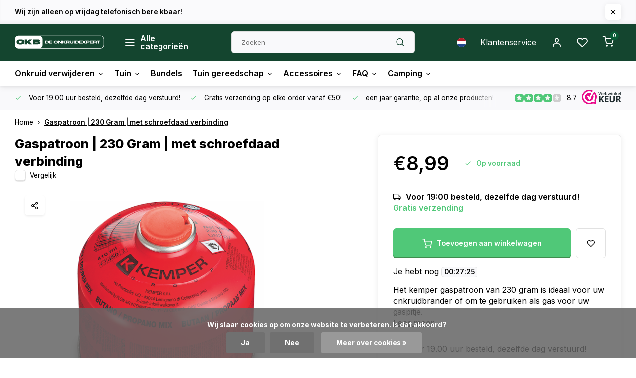

--- FILE ---
content_type: text/html;charset=utf-8
request_url: https://www.onkruidbrander.com/nl/230gr-gaspatroon-met-schroefdraadventiel.html
body_size: 17104
content:
<!DOCTYPE html><html lang="nl"><head><meta charset="utf-8"/><!-- [START] 'blocks/head.rain' --><!--

  (c) 2008-2025 Lightspeed Netherlands B.V.
  http://www.lightspeedhq.com
  Generated: 02-12-2025 @ 19:31:30

--><link rel="canonical" href="https://www.onkruidbrander.com/nl/230gr-gaspatroon-met-schroefdraadventiel.html"/><link rel="alternate" href="https://www.onkruidbrander.com/nl/index.rss" type="application/rss+xml" title="Nieuwe producten"/><link href="https://cdn.webshopapp.com/assets/cookielaw.css?2025-02-20" rel="stylesheet" type="text/css"/><meta name="robots" content="noodp,noydir"/><meta name="google-site-verification" content="J8_VwNQB88XaCFicIWbfe5UJtaKkxoi-dpok8Ki0LJk"/><meta property="og:url" content="https://www.onkruidbrander.com/nl/230gr-gaspatroon-met-schroefdraadventiel.html?source=facebook"/><meta property="og:site_name" content="onkruidbrander.com"/><meta property="og:title" content="Kemper Gaspatroon kopen?  | ✔️ OKB - de onkruidexpert"/><meta property="og:description" content="Het kemper gaspatroon va 230 gram is ideaal voor uw onkruidbrander of om te gebruiken als gas voor uw gaspitje."/><meta property="og:image" content="https://cdn.webshopapp.com/shops/58513/files/322822250/kemper-gaspatroon-230-gram-met-schroefdaad-verbind.jpg"/><script><script async src="https://www.googletagmanager.com/gtag/js?id=AW-905833511"></script><script>
    window.dataLayer = window.dataLayer || [];
    function gtag(){dataLayer.push(arguments);}
    gtag('js', new Date());

    gtag('config', 'AW-905833511');
</script></script><script>
(function(w,d,s,l,i){w[l]=w[l]||[];w[l].push({'gtm.start':
new Date().getTime(),event:'gtm.js'});var f=d.getElementsByTagName(s)[0],
j=d.createElement(s),dl=l!='dataLayer'?'&l='+l:'';j.async=true;j.src=
'https://www.googletagmanager.com/gtm.js?id='+i+dl;f.parentNode.insertBefore(j,f);
})(window,document,'script','dataLayer','GTM-KMLZKQ8');

</script><script src="https://www.powr.io/powr.js?external-type=lightspeed"></script><!--[if lt IE 9]><script src="https://cdn.webshopapp.com/assets/html5shiv.js?2025-02-20"></script><![endif]--><!-- [END] 'blocks/head.rain' --><meta http-equiv="X-UA-Compatible" content="IE=edge" /><title>Kemper Gaspatroon kopen?  | ✔️ OKB - de onkruidexpert - onkruidbrander.com</title><meta name="description" content="Het kemper gaspatroon va 230 gram is ideaal voor uw onkruidbrander of om te gebruiken als gas voor uw gaspitje."><meta name="keywords" content="Kemper, Gaspatroon, |, 230, Gram, |, met, schroefdaad, verbinding, onkruidbrander, gasbrander, dakbrander, brander, online, kopen, bestellen, goedkoopste, action, goedkoop, huren, Kinzo, professioneel, karwei, gamma, op, gas, gasfles, wielen, elektri"><meta name="MobileOptimized" content="320"><meta name="HandheldFriendly" content="true"><meta name="viewport" content="width=device-width, initial-scale=1, initial-scale=1, minimum-scale=1, maximum-scale=1, user-scalable=no"><meta name="author" content="https://www.webdinge.nl/"><link rel="preload" href="https://fonts.googleapis.com/css2?family=Inter:wght@800&amp;family=Inter:wght@400;600;700;800;900&display=swap" as="style"><link rel="preconnect" href="https://fonts.googleapis.com"><link rel="preconnect" href="https://fonts.gstatic.com" crossorigin><link rel="dns-prefetch" href="https://fonts.googleapis.com"><link rel="dns-prefetch" href="https://fonts.gstatic.com" crossorigin><link href='https://fonts.googleapis.com/css2?family=Inter:wght@800&amp;family=Inter:wght@400;600;700;800;900&display=swap' rel='stylesheet'><script>
    window.CT = {
        shopId: 58513,
      	currency: 'eur',
        b2b: 0,
        knowledgebank: {
            limit: 200,
            highlight: true,
            query: ''
        },
          product_search: {
          	enabled: 0
          }
    }
</script><link rel="preconnect" href="//cdn.webshopapp.com/" crossorigin><link rel="dns-prefetch" href="//cdn.webshopapp.com/"><link rel="preload" as="style" href="https://cdn.webshopapp.com/shops/58513/themes/176948/assets/department-v3-functions.css?20250408104703"><link rel="preload" as="style" href="https://cdn.webshopapp.com/shops/58513/themes/176948/assets/theme-department-v3.css?20250408104703"><link rel="preload" as="script" href="https://cdn.webshopapp.com/shops/58513/themes/176948/assets/department-v3-functions.js?20250408104703"><link rel="preload" as="script" href="https://cdn.webshopapp.com/shops/58513/themes/176948/assets/theme-department-v3.js?20250408104703"><link rel="preload" href="https://cdn.webshopapp.com/shops/58513/themes/176948/v/2517435/assets/slide1-mobile-image.png?20241219205438" as="image" media="(max-width: 752.99px)"><link rel="preload" href="https://cdn.webshopapp.com/shops/58513/themes/176948/v/2517434/assets/slide1-tablet-image.png?20241219205422" as="image" media="(min-width: 753px) and (max-width: 991.99px)"><link rel="preload" href="https://cdn.webshopapp.com/shops/58513/themes/176948/v/2517439/assets/slide1-image.png?20250408104703" as="image" media="(min-width: 992px)"><link rel="shortcut icon" href="https://cdn.webshopapp.com/shops/58513/themes/176948/v/2057544/assets/favicon.ico?20231011115526" type="image/x-icon" /><link rel="stylesheet" href="https://cdn.webshopapp.com/shops/58513/themes/176948/assets/department-v3-functions.css?20250408104703" /><link rel="stylesheet" href="https://cdn.webshopapp.com/shops/58513/themes/176948/assets/theme-department-v3.css?20250408104703" /><script src="https://cdn.webshopapp.com/shops/58513/themes/176948/assets/jquery-3-5-1-min.js?20250408104703"></script><script>window.WEBP_ENABLED = 0</script><script>
 window.lazySizesConfig = window.lazySizesConfig || {};
 window.lazySizesConfig.lazyClass = 'lazy';
 window.lazySizesConfig.customMedia = {
    '--small': '(max-width: 752.99px)', //mob
    '--medium': '(min-width: 753px) and (max-width: 991.99px)', // tab
    '--large': '(min-width: 992px)'
 };
 document.addEventListener('lazybeforeunveil', function(e){
    var bg = e.target.getAttribute('data-bg');
    if(bg){
        e.target.style.backgroundImage = 'url(' + bg + ')';
    }
 });
</script><script type="application/ld+json">
[
  {
    "@context": "https://schema.org/",
    "@type": "Organization",
    "url": "https://www.onkruidbrander.com/nl/",
    "name": "Alle onkruidbranders online bij de Expert",
    "legalName": "onkruidbrander.com",
    "description": "Het kemper gaspatroon va 230 gram is ideaal voor uw onkruidbrander of om te gebruiken als gas voor uw gaspitje.",
    "logo": "https://cdn.webshopapp.com/shops/58513/themes/176948/v/1767543/assets/logo.png?20230227120023",
    "image": "https://cdn.webshopapp.com/shops/58513/themes/176948/v/2517439/assets/slide1-image.png?20250408104703",
    "contactPoint": {
      "@type": "ContactPoint",
      "contactType": "Customer service",
      "telephone": "+31 6 42 98 73 83"
    },
    "address": {
      "@type": "PostalAddress",
      "streetAddress": "Wethouder Buitenhuisstraat 3",
      "addressLocality": "Staphorst",
      "postalCode": "7951 SJ ",
      "addressCountry": "Nederland"
    }
    ,
    "aggregateRating": {
        "@type": "AggregateRating",
        "bestRating": "10",
        "worstRating": "1",
        "ratingValue": "8.7",
        "reviewCount": "2311",
        "url":"https://www.webwinkelkeur.nl/webshop/onkruidbrander-com_9149"
    }
      }
  ,
  {
  "@context": "https://schema.org",
  "@type": "BreadcrumbList",
    "itemListElement": [{
      "@type": "ListItem",
      "position": 1,
      "name": "Home",
      "item": "https://www.onkruidbrander.com/nl/"
    },        {
      "@type": "ListItem",
      "position": 2,
      "name": "Gaspatroon | 230 Gram | met schroefdaad verbinding",
      "item": "https://www.onkruidbrander.com/nl/230gr-gaspatroon-met-schroefdraadventiel.html"
    }         ]
  }
            ,
    {
      "@context": "https://schema.org/",
      "@type": "Product", 
      "name": "Kemper Gaspatroon | 230 Gram | met schroefdaad verbinding",
      "url": "https://www.onkruidbrander.com/nl/230gr-gaspatroon-met-schroefdraadventiel.html",
      "productID": "108740873",
            "brand": {
        "@type": "Brand",
        "name": "Kemper"
      },
            "description": "Het kemper gaspatroon van 230 gram is ideaal voor uw onkruidbrander of om te gebruiken als gas voor uw gaspitje.",      "image": [
            "https://cdn.webshopapp.com/shops/58513/files/322822250/1500x1500x2/kemper-gaspatroon-230-gram-met-schroefdaad-verbind.jpg"            ],
      "gtin13": "8008004007058",      "mpn": "1121F",      "sku": "8008004007058",      "offers": {
        "@type": "Offer",
        "price": "8.99",
        "url": "https://www.onkruidbrander.com/nl/230gr-gaspatroon-met-schroefdraadventiel.html",
        "priceValidUntil": "2026-12-02",
        "priceCurrency": "EUR",
                "availability": "https://schema.org/InStock",
        "inventoryLevel": "22"
              }
          }
      ]
</script><style>.kiyoh-shop-snippets {	display: none !important;}</style></head><body><div class="main-container two-lines"><aside class="notbar" style="background:#fafafc;color:#000000;"><div class="container flex flex-between flex-align-center"><p class="flex1"><a href="https://www.onkruidbrander.com/nl/service/" title="">    Wij zijn alleen op vrijdag telefonisch bereikbaar!
    </a></p><i class="icon-x"></i></div></aside><header id="header"><div class="inner-head flex1"><div class="header flex flex-align-center flex-between container"><div class="logo flex flex-align-center  square "><a href="https://www.onkruidbrander.com/nl/" title="onkruidbrander.com" ><img src="https://cdn.webshopapp.com/shops/58513/themes/176948/v/1767407/assets/mobile-logo.png?20230227104203" alt="onkruidbrander.com"width="150" height="150"  class="visible-mobile visible-tablet" /><img src="https://cdn.webshopapp.com/shops/58513/files/425101278/okb-logo-svg.svg" alt="onkruidbrander.com" width="150" height="150"  class="visible-desktop" /></a><a class=" all-cats btn-hover open_side" data-mposition="left" data-menu="cat_menu" href="javascript:;"><i class="icon-menu"></i><span class="visible-desktop">Alle categorieën</span></a></div><div class="search search-desk flex1 visible-desktop"><form action="https://www.onkruidbrander.com/nl/search/" method="get"><div class="clearable-input flex"><input type="text" name="q" class="search-query" autocomplete="off" placeholder="Zoeken" value="" x-webkit-speech/><span class="clear-search" data-clear-input><i class="icon-x"></i>Wissen</span><button type="submit" class="btn"><i class="icon-search"></i></button></div></form><div class="autocomplete dropdown-menu" role="menu"><div class="products grid grid-3 container"></div><div class="notfound">Geen producten gevonden</div><div class="more container"><a class="btn btn1" href="#">Bekijk alle resultaten<span> (0)</span></a></div></div></div><div class="tools-wrap flex flex-align-center"><div class="settings langs visible-desktop"><div class="select-dropdown flex flex-align-center flex-between"><span data-toggle="dropdown" class="flex flex-column btn-hover"><img src="https://cdn.webshopapp.com/shops/58513/themes/176948/assets/flag-nl.svg?20250408104703" alt="" width="17" height="17"/></span><div class="dropdown-menu" role="menu"><a href="https://www.onkruidbrander.com/nl/go/product/108740873" lang="nl" title="Nederlands"><img class="flag-icon" src="https://cdn.webshopapp.com/shops/58513/themes/176948/assets/flag-nl.svg?20250408104703" alt="Nederlands" width="17" height="17"/></a><a href="https://www.onkruidbrander.com/de/go/product/108740873" lang="de" title="Deutsch"><img class="flag-icon" src="https://cdn.webshopapp.com/shops/58513/themes/176948/assets/flag-de.svg?20250408104703" alt="Deutsch" width="17" height="17"/></a><a href="https://www.onkruidbrander.com/fr/go/product/108740873" lang="fr" title="Français"><img class="flag-icon" src="https://cdn.webshopapp.com/shops/58513/themes/176948/assets/flag-fr.svg?20250408104703" alt="Français" width="17" height="17"/></a></div></div></div><div class="tool service visible-desktop"><a class="flex flex-align-center btn-hover" href="https://www.onkruidbrander.com/nl/service/">Klantenservice</a></div><div class="tool myacc"><a class="flex flex-align-center btn-hover open_side" href="javascript:;" data-menu="acc_login" data-mposition="right"><i class="icon-user"></i></a></div><div class="tool wishlist"><a class="flex flex-align-center btn-hover open_side" href="javascript:;" data-menu="acc_login" data-mposition="right"><i class="icon-heart"></i></a></div><div class="tool mini-cart"><a href="javascript:;" class="flex flex-column flex-align-center btn-hover open_side" data-menu="cart" data-mposition="right"><span class="i-wrap"><span class="ccnt">0</span><i class="icon-shopping-cart"></i></span></a></div></div></div><nav id="menu" class="nav list-inline menu_style1 visible-desktop"><div class="container"><ul class="menu list-inline is_no-side limit_1000"><li class="item sub simple"><a href="https://www.onkruidbrander.com/nl/onkruid-verwijderen/" title="Onkruid verwijderen">Onkruid verwijderen<i class="hidden-tab-ls icon-chevron-down"></i></a><div class="dropdown-menu"><ul class="col col_1"><li><a class="flex flex-between flex-align-center" href="https://www.onkruidbrander.com/nl/onkruid-verwijderen/gasflessen/" title="Gasflessen">Gasflessen</a></li><li><a class="flex flex-between flex-align-center" href="https://www.onkruidbrander.com/nl/onkruid-verwijderen/gas-onkruidbranders/" title="Gas onkruidbranders">Gas onkruidbranders</a></li><li><a class="flex flex-between flex-align-center" href="https://www.onkruidbrander.com/nl/onkruid-verwijderen/elektrische-onkruidbranders/" title="Elektrische onkruidbranders">Elektrische onkruidbranders</a></li><li><a class="flex flex-between flex-align-center" href="https://www.onkruidbrander.com/nl/onkruid-verwijderen/elektrische-onkruid-voegenborstels/" title="Elektrische onkruid/voegenborstels">Elektrische onkruid/voegenborstels</a></li><li><a class="flex flex-between flex-align-center" href="https://www.onkruidbrander.com/nl/onkruid-verwijderen/onkruid-handgereedschap/" title="Onkruid handgereedschap">Onkruid handgereedschap</a></li><li><a class="flex flex-between flex-align-center" href="https://www.onkruidbrander.com/nl/onkruid-verwijderen/trolleys-en-steekwagens/" title="Trolleys en steekwagens">Trolleys en steekwagens</a></li></ul></div></li><li class="item sub simple"><a href="https://www.onkruidbrander.com/nl/tuin/" title="Tuin">Tuin<i class="hidden-tab-ls icon-chevron-down"></i></a><div class="dropdown-menu"><ul class="col col_1"><li><a class="flex flex-between flex-align-center" href="https://www.onkruidbrander.com/nl/tuin/grastrimmers/" title="Grastrimmers">Grastrimmers</a></li><li><a class="flex flex-between flex-align-center" href="https://www.onkruidbrander.com/nl/tuin/kooimaaiers/" title="Kooimaaiers">Kooimaaiers</a></li><li><a class="flex flex-between flex-align-center" href="https://www.onkruidbrander.com/nl/tuin/drukspuiten/" title="Drukspuiten">Drukspuiten</a></li><li><a class="flex flex-between flex-align-center" href="https://www.onkruidbrander.com/nl/tuin/snoeigereedschap/" title="Snoeigereedschap">Snoeigereedschap</a></li><li><a class="flex flex-between flex-align-center" href="https://www.onkruidbrander.com/nl/tuin/waterpompen/" title="Waterpompen">Waterpompen</a></li><li><a class="flex flex-between flex-align-center" href="https://www.onkruidbrander.com/nl/tuin/voegenborstels/" title="Voegenborstels">Voegenborstels</a></li></ul></div></li><li class="item simple"><a href="https://www.onkruidbrander.com/nl/bundels/" title="Bundels">Bundels</a></li><li class="item sub simple"><a href="https://www.onkruidbrander.com/nl/tuin-gereedschap/" title=" Tuin gereedschap"> Tuin gereedschap<i class="hidden-tab-ls icon-chevron-down"></i></a><div class="dropdown-menu"><ul class="col col_0"><li><a class="flex flex-between flex-align-center" href="https://www.onkruidbrander.com/nl/tuin-gereedschap/tuingereedschap/" title="Tuingereedschap">Tuingereedschap</a></li><li><a class="flex flex-between flex-align-center" href="https://www.onkruidbrander.com/nl/tuin-gereedschap/trolleys-en-steekwagens/" title="Trolleys en steekwagens">Trolleys en steekwagens</a></li><li><a class="flex flex-between flex-align-center" href="https://www.onkruidbrander.com/nl/tuin-gereedschap/zaagmachines/" title="Zaagmachines">Zaagmachines</a></li><li><a class="flex flex-between flex-align-center" href="https://www.onkruidbrander.com/nl/tuin-gereedschap/overig-gereedschap/" title="Overig gereedschap">Overig gereedschap</a></li></ul></div></li><li class="item sub simple"><a href="https://www.onkruidbrander.com/nl/accessoires/" title="Accessoires">Accessoires<i class="hidden-tab-ls icon-chevron-down"></i></a><div class="dropdown-menu"><ul class="col col_0"><li><a class="flex flex-between flex-align-center" href="https://www.onkruidbrander.com/nl/accessoires/accessoires-voor-gasbranders/" title="Accessoires voor gasbranders">Accessoires voor gasbranders</a></li><li><a class="flex flex-between flex-align-center" href="https://www.onkruidbrander.com/nl/accessoires/accessoires-onkruid-verwijderen/" title="Accessoires onkruid verwijderen">Accessoires onkruid verwijderen</a></li><li><a class="flex flex-between flex-align-center" href="https://www.onkruidbrander.com/nl/accessoires/reinigingsborstel-accessoires/" title="Reinigingsborstel accessoires">Reinigingsborstel accessoires</a></li><li><a class="flex flex-between flex-align-center" href="https://www.onkruidbrander.com/nl/accessoires/tuin-accessoires/" title="Tuin accessoires">Tuin accessoires</a></li></ul></div></li><li class="item sub simple"><a href="https://www.onkruidbrander.com/nl/faq/" title="FAQ">FAQ<i class="hidden-tab-ls icon-chevron-down"></i></a><div class="dropdown-menu"><ul class="col col_1"><li><a class="flex flex-between flex-align-center" href="https://www.onkruidbrander.com/nl/faq/wat-is-piezo-ontsteking/" title="Wat is Piëzo ontsteking?">Wat is Piëzo ontsteking?</a></li><li><a class="flex flex-between flex-align-center" href="https://www.onkruidbrander.com/nl/faq/hoe-sluit-ik-een-gasfles-aan/" title="Hoe sluit ik een gasfles aan?">Hoe sluit ik een gasfles aan?</a></li><li><a class="flex flex-between flex-align-center" href="https://www.onkruidbrander.com/nl/faq/informatie-elektrische-onkruidbrander/" title="Informatie elektrische onkruidbrander">Informatie elektrische onkruidbrander</a></li><li><a class="flex flex-between flex-align-center" href="https://www.onkruidbrander.com/nl/faq/informatie-gas-onkruidbrander/" title="Informatie gas onkruidbrander">Informatie gas onkruidbrander</a></li><li><a class="flex flex-between flex-align-center" href="https://www.onkruidbrander.com/nl/faq/welke-gasfles-heb-ik-nodig/" title="Welke gasfles heb ik nodig?">Welke gasfles heb ik nodig?</a></li><li><a class="flex flex-between flex-align-center" href="https://www.onkruidbrander.com/nl/faq/milieu-vriendelijk-onkruid-verwijderen/" title="Milieu vriendelijk onkruid verwijderen">Milieu vriendelijk onkruid verwijderen</a></li><li><a class="flex flex-between flex-align-center" href="https://www.onkruidbrander.com/nl/faq/informatie-infrarood-gas-onkruidbrander/" title="Informatie infrarood gas onkruidbrander">Informatie infrarood gas onkruidbrander</a></li></ul></div></li><li class="item sub simple"><a href="https://www.onkruidbrander.com/nl/camping/" title="Camping">Camping<i class="hidden-tab-ls icon-chevron-down"></i></a><div class="dropdown-menu"><ul class="col col_0"><li><a class="flex flex-between flex-align-center" href="https://www.onkruidbrander.com/nl/camping/gasbbq/" title="GasBBQ">GasBBQ</a></li><li><a class="flex flex-between flex-align-center" href="https://www.onkruidbrander.com/nl/camping/kamado-bbq/" title="Kamado BBQ">Kamado BBQ</a></li></ul></div></li></ul></div></nav></div><div class="search visible-mobile visible-tablet search-mob"><form action="https://www.onkruidbrander.com/nl/search/" method="get"><div class="clearable-input flex"><input type="text" name="q" class="search-query" autocomplete="off" placeholder="Zoeken" value="" x-webkit-speech/><span class="clear-search" data-clear-input><i class="icon-x"></i>Wissen</span><span class="btn"><i class="icon-search"></i></span></div></form><a class="flex flex-align-center btn-hover" href="https://www.onkruidbrander.com/nl/service/"><i class="icon-help-circle"></i></a><a href="javascript:;" title="Vergelijk producten" class="open_side compare-trigger  hidden-desktop" data-menu="compare" data-mposition="right"><i class="icon-sliders icon_w_text"></i><span class="comp-cnt">0</span></a></div></header><div id="top"><div class="top container flex flex-align-center flex-between"><div class="usp-car swiper normal carloop_1" 
         id="carousel1228258187" 
         data-sw-loop="true"         data-sw-auto="true"
      ><div class="swiper-wrapper"><div class="usp swiper-slide"><i class=" icon-check icon_w_text"></i><span class="usp-text">
               Voor 19.00 uur besteld, dezelfde dag verstuurd!
               <span class="usp-subtext"></span></span></div><div class="usp swiper-slide"><i class=" icon-check icon_w_text"></i><span class="usp-text">
               Gratis verzending op elke order vanaf €50!
               <span class="usp-subtext"></span></span></div><div class="usp swiper-slide"><i class=" icon-check icon_w_text"></i><span class="usp-text">
               een jaar garantie, op al onze producten!
               <span class="usp-subtext"></span></span></div><div class="usp swiper-slide"><i class=" icon-check icon_w_text"></i><span class="usp-text">
               Al meer dan 10 jaar ervaring!
               <span class="usp-subtext"></span></span></div></div></div><div class="visible-desktop visible-tablet score-wrap-shadow"><div class="swipe__overlay swipe-module__overlay--end"></div><div class="shop-score review flex "><div class="item-rating flex"><span class="star icon-star-full211 on"></span><span class="star icon-star-full211 on"></span><span class="star icon-star-full211 on"></span><span class="star icon-star-full211 on"></span><span class="star icon-star-full211 off"></span></div><div class="text">
  	8.7
  	<a class="visible-desktop" href="https://www.webwinkelkeur.nl/webshop/onkruidbrander-com_9149"><picture><img src="https://cdn.webshopapp.com/assets/blank.gif?2025-02-20" data-src="https://cdn.webshopapp.com/shops/58513/themes/176948/assets/tm-wwk.svg?20250408104703" alt="tm-wwk" width="30" height="30" class="lazy"/></picture></a></div><a class="abs-link" target="_blank" href="https://www.webwinkelkeur.nl/webshop/onkruidbrander-com_9149"></a></div></div></div></div><link href="https://cdn.webshopapp.com/shops/58513/themes/176948/assets/product.css?20250408104703" rel="stylesheet" type='text/css' /><script src="https://cdn.webshopapp.com/shops/58513/themes/176948/assets/product.js?20250408104703"></script><div class="product-content container"><div class="art_bread_wrap flex flex-between"><div class="breadcrumb-container flex flex-align-center flex-wrap"><a class="go-back hidden-desktop" href="javascript: history.go(-1)"><i class="icon-chevron-left icon_w_text"></i>Terug</a><a class="visible-desktop " href="https://www.onkruidbrander.com/nl/" title="Home">Home<i class="icon-chevron-right"></i></a><a href="https://www.onkruidbrander.com/nl/230gr-gaspatroon-met-schroefdraadventiel.html" class="visible-desktop active">Gaspatroon | 230 Gram | met schroefdaad verbinding</a></div></div><div class="flex flex-between flex-column"><div class="images item small p-carousel "><div class="header flex flex-column"><div class="title-wrap flex"><h1 class="title">Gaspatroon | 230 Gram | met schroefdaad verbinding</h1></div><div class="single-meta flex flex-align-center flex-wrap"><div class="compare mobile checkbox visible-desktop visible-tablet visible-mobile"><input class="add-to-compare" id="add-to-compare-108740873" type="checkbox" value="108740873" data-add="https://www.onkruidbrander.com/nl/compare/add/220012819/" data-delete="https://www.onkruidbrander.com/nl/compare/delete/220012819/"  /><label for="add-to-compare-108740873" class="">Vergelijk</label></div></div></div><div class="carousel-wrap flex flex-column "><div id="carouselMain" class="swiper-overflow"><div class="main-images swiper" data-sw-thumbs="true"><div class="label flex"></div><div class="media-labels label flex visible-desktop"><div class="media-btn share"><i class="icon-share-2"></i><div class="socials flex flex-align-center"><a onclick="return !window.open(this.href,'Gaspatroon | 230 Gram | met schroefdaad verbinding', 'width=500,height=500')" href="https://twitter.com/intent/tweet?status=Gaspatroon | 230 Gram | met schroefdaad verbinding+https://www.onkruidbrander.com/nl/230gr-gaspatroon-met-schroefdraadventiel.html" class="btn-round" target="_blank"><i class="icon-twitter"></i></a><a onclick="return !window.open(this.href,'Gaspatroon | 230 Gram | met schroefdaad verbinding', 'width=500,height=500')" href="https://www.facebook.com/sharer/sharer.php?u=https://www.onkruidbrander.com/nl/230gr-gaspatroon-met-schroefdraadventiel.html&title=Gaspatroon | 230 Gram | met schroefdaad verbinding" class="btn-round" target="_blank"><i class="icon-fb"></i></a><a onclick="return !window.open(this.href,'Gaspatroon | 230 Gram | met schroefdaad verbinding', 'width=500,height=500')" href="https://pinterest.com/pin/create/button/?media=https://cdn.webshopapp.com/shops/58513/files/322822250/image.jpg&url=https://www.onkruidbrander.com/nl/230gr-gaspatroon-met-schroefdraadventiel.html&is_video=false&description=Gaspatroon | 230 Gram | met schroefdaad verbinding" class="btn-round" target="_blank"><i class="icon-pinterest1"></i></a><a href="https://api.whatsapp.com/send?text=Gaspatroon | 230 Gram | met schroefdaad verbinding+https://www.onkruidbrander.com/nl/230gr-gaspatroon-met-schroefdraadventiel.html"><i class="icon-whatsapp"></i></a></div></div></div><div class="swiper-wrapper"><div class="swiper-slide"><a href=" https://cdn.webshopapp.com/shops/58513/files/322822250/kemper-gaspatroon-230-gram-met-schroefdaad-verbind.jpg" data-fancybox="gallery" class=""><picture class="flex"><img src="https://cdn.webshopapp.com/assets/blank.gif?2025-02-20" data-src="https://cdn.webshopapp.com/shops/58513/files/322822250/700x700x2/kemper-gaspatroon-230-gram-met-schroefdaad-verbind.jpg" alt="Kemper Gaspatroon | 230 Gram | met schroefdaad verbinding" class="lazy img-responsive" width="500" height="500" /></picture></a></div></div></div><div class="swiper-pagination" id="page496012517"></div><div class="swiper-scrollbar" id="scroll1380685739"></div><a class="swiper-prev btn-hover" id="control686085103"><i class="icon-chevron-left"></i></a><a class="swiper-next btn-hover" id="control1997330946"><i class="icon-chevron-right"></i></a></div><div id="carouselThumb" class="swiper-overflow"><div class="thumb-images swiper visible-desktop"><div class="swiper-wrapper"><span class="swiper-slide square small square"><picture><img src="https://cdn.webshopapp.com/assets/blank.gif?2025-02-20" data-src="https://cdn.webshopapp.com/shops/58513/files/322822250/kemper-gaspatroon-230-gram-met-schroefdaad-verbind.jpg" alt="Kemper Gaspatroon | 230 Gram | met schroefdaad verbinding" class="lazy" width="80" height="80" /></picture></span></div></div><a class="swiper-prev btn-hover" id="control744910100"><i class="icon-chevron-left"></i></a><a class="swiper-next btn-hover" id="control767982041"><i class="icon-chevron-right"></i></a></div></div></div><div class="meta item"><form action="https://www.onkruidbrander.com/nl/cart/add/220012819/" id="product_configure_form" method="post" ><div class="pr-st-wrap flex"><div class="pricing"><span class="item-price"><span class="reg_p">€8,99 </span></span></div><div class="stock-level"><span class="color-green"><i class="icon-check icon_w_text"></i>Op voorraad </span></div></div><div class="product-add  variant_blocks custom-select checkbox" data-product_id="108740873"></div><span class="delivery"><i class="icon-truck icon_w_text"></i>Voor 19:00 besteld, dezelfde dag verstuurd!</span><span class="color-green free-ship">Gratis verzending</span><div class="adding flex flex-align-center make-sticky"><div class="errors"><span class="subtitle">Verplichte velden:</span><ul class="config_errors"></ul></div><button type="submit" class="pp_is_add_btn pb flex2 btn btn1" title="Toevoegen aan winkelwagen"><i class="icon-shopping-cart icon_w_text"></i><span class="ct_small">Toevoegen aan winkelwagen</span></button><a class="wl-btn btn-hover open_side" href="javascript:;" data-menu="acc_login" data-mposition="right"><i class="icon-heart"></i></a></div><div id="clockdiv" class="co_timer flex flex-align-center"  style="display:none;"><div class="flex"><div class="before" style="display:none;"><b></b> Je hebt nog
      <div class="timer flex flex-align-center" style="display:none;"><span class="days" style="display:none;"></span><span class="hours"></span>:
        <span class="minutes"></span>:
        <span class="seconds"></span></div></div><div class="after" style="display:none;"></div></div></div><script>
function getTimeRemaining(endtime) {
  const total = Date.parse(endtime) - Date.parse(new Date());
  const seconds = Math.floor((total / 1000) % 60);
  const minutes = Math.floor((total / 1000 / 60) % 60);
  const hours = Math.floor((total / (1000 * 60 * 60)) % 24);
  const days = Math.floor(total / (1000 * 60 * 60 * 24));
  return {total, days, hours, minutes, seconds};
}

let countdownTimeInterval;

function initializeClock(clockId, endtime, onTimerEndCallback) {
  const clock = document.getElementById(clockId);
  if (!clock) return; 

  const daysSpan = clock.querySelector('.days');
  const hoursSpan = clock.querySelector('.hours');
  const minutesSpan = clock.querySelector('.minutes');
  const secondsSpan = clock.querySelector('.seconds');
  const timerDisplay = clock.querySelector('.timer');

  function updateClock() {
    const t = getTimeRemaining(endtime);
    if (daysSpan) daysSpan.innerHTML = t.days;
    if (hoursSpan) hoursSpan.innerHTML = ('0' + t.hours).slice(-2);
    if (minutesSpan) minutesSpan.innerHTML = ('0' + t.minutes).slice(-2);
    if (secondsSpan) secondsSpan.innerHTML = ('0' + t.seconds).slice(-2);

    if (t.total <= 0) {
      clearInterval(countdownTimeInterval);
      if (timerDisplay) timerDisplay.style.display = 'none';
      if (onTimerEndCallback && typeof onTimerEndCallback === 'function') {
        onTimerEndCallback();
      }
    }
  }
  updateClock();
  countdownTimeInterval = setInterval(updateClock, 1000);
}
  
  function getNextActiveShippingInfo(currentDate, activeDaysList, dayNamesList) {
    const fallbackResult = {
        name: "de eerstvolgende mogelijke dag",
        date: null
    };

    if (!activeDaysList || activeDaysList.length === 0) {
        return fallbackResult;
    }

    for (let i = 1; i <= 7; i++) {
        const nextDateCandidate = new Date(currentDate);
        nextDateCandidate.setDate(currentDate.getDate() + i);

        const dayNumberOfCandidate = nextDateCandidate.getDay();

        if (activeDaysList.includes(dayNumberOfCandidate)) {
            return {
                name: dayNamesList[dayNumberOfCandidate],
                date: nextDateCandidate
            };
        }
    }

    return fallbackResult; 
}

$(function(){
    const $clockdiv = $('#clockdiv');
    if ($clockdiv.length === 0) {
        return; 
    }

    const cur_date = new Date();  
    const cur_day_nr = cur_date.getDay();
    const cutoff_time_val = '18:59';
    const active_days_str = "1,2,3,4,5";
    const active_days_arr = active_days_str ? active_days_str.split(',').map(Number) : [];

    const day_names = [getAjaxTranslation('Sunday'), getAjaxTranslation('Monday'), getAjaxTranslation('Tuesday'), getAjaxTranslation('Wednesday'), getAjaxTranslation('Thursday'), getAjaxTranslation('Friday'), getAjaxTranslation('Saturday')];
    const $beforeDiv = $clockdiv.find('.before');
    const $afterDiv = $clockdiv.find('.after');
    const $timerElement = $clockdiv.find('.timer');

    const deadline_hours = parseInt(cutoff_time_val.split(':')[0]);
    const deadline_minutes = parseInt(cutoff_time_val.split(':')[1]);
    const deadline_today = new Date(cur_date.getFullYear(), cur_date.getMonth(), cur_date.getDate(), deadline_hours, deadline_minutes, 0);

    function getNextActiveDayName(currentDayNum, activeDaysList, dayNamesList) {
        if (!activeDaysList || activeDaysList.length === 0) {
            return "de eerstvolgende mogelijke dag";
        }
        activeDaysList.sort((a, b) => a - b);

        for (let i = 1; i <= 7; i++) { 
            let potentialNextDayNum = (currentDayNum + i) % 7;
            if (activeDaysList.includes(potentialNextDayNum)) {
                return dayNamesList[potentialNextDayNum];
            }
        }
        return dayNamesList[activeDaysList[0]] || "de eerstvolgende mogelijke dag";
    }

		function displayAfterMessage() {
        const shippingInfo = getNextActiveShippingInfo(cur_date, active_days_arr, day_names);
        
        let replacementText = shippingInfo.name;
        const clockDivHasDataAttribute = $clockdiv.is('[data-withdate]');

        if (shippingInfo.date && clockDivHasDataAttribute) {
            const day = ('0' + shippingInfo.date.getDate()).slice(-2);
            const month = ('0' + (shippingInfo.date.getMonth() + 1)).slice(-2);
            const year = shippingInfo.date.getFullYear();
            replacementText = `${shippingInfo.name} ${day}/${month}/${year}`;
        }
        const $afterBTag = $afterDiv.find('b');
        if ($afterBTag.length) {
            let currentBHtml = $afterBTag.html(); 
          
           const finalHtml = currentBHtml.replace(/\$1/g, replacementText);
           $afterBTag.text(finalHtml);
        }
        
        $afterDiv.show();
        $beforeDiv.hide();
        $clockdiv.css('display', 'inline-flex');
    }

    const is_active_day = active_days_arr.includes(cur_day_nr);
    const is_before_cutoff = cur_date < deadline_today;

    if (active_days_arr.length === 0) {
        displayAfterMessage();
    } else if (is_active_day && is_before_cutoff) {
        $beforeDiv.show();
        $timerElement.css('display', 'inline-flex');
        $afterDiv.hide();
        $clockdiv.css('display', 'inline-flex');
        initializeClock('clockdiv', deadline_today, displayAfterMessage);
    } else {
        displayAfterMessage();
    }
});
</script><div class="description">Het kemper gaspatroon van 230 gram is ideaal voor uw onkruidbrander of om te gebruiken als gas voor uw gaspitje.
        <a href="#description" class="goSmoothly" data-click>Lees meer</a></div></form><div class="product-usps"><div class="prod-usp flex"><i class="icon-check icon_w_text"></i><span>Voor 19.00 uur besteld, dezelfde dag verstuurd! </span></div><div class="prod-usp flex"><i class="icon-check icon_w_text"></i><span>Gratis verzending op elke order vanaf €50! </span></div><div class="prod-usp flex"><i class="icon-check icon_w_text"></i><span>een jaar garantie, op al onze producten! </span></div><div class="prod-usp flex"><i class="icon-check icon_w_text"></i><span>Al meer dan 10 jaar ervaring! </span></div></div></div></div></div><nav class="product-menu visible-desktop"><div class="container flex"><ul class="list-inline flex1"><li><a href="#sec_1" class="goMenu">Productomschrijving</a></li><li><a href="#sec_8" class="goMenu">Recent bekeken</a></li></ul><div class="secondary_add flex flex-align-center"><img class="lazy" src="https://cdn.webshopapp.com/shops/58513/files/322822250/40x40x2/gaspatroon-230-gram-met-schroefdaad-verbinding.jpg" alt="Gaspatroon | 230 Gram | met schroefdaad verbinding" width="40" height="40" /><span class="flex1"><span class="sec-title">Gaspatroon | 230 Gram | met schroefdaad verbinding</span><div class="pricing"><span class="item-price"><span class="reg_p">€8,99</span></span></div></span><button type="submit" class="pp_is_add_btn add_sec btn btn1" title="Toevoegen aan winkelwagen"><i class="icon-shopping-cart"></i></button></div></div></nav><section class="product-desc flex flex-between flex-column container"><div class="col-left flex flex-column"><div id="sec_1" class="spacer"><div class="product-block" id="description"><div class="menu-toggle "><span class="title">Beschrijving<i class="icon_w_text icon-chevron-down visible-mobile visible-tablet"></i></span><div class="toggle flex-column desc-wrap toggle-content  js-show-more-wrap"><div class="js-show-more-content"><p>Kemper 230gr gaspatroon met 7/16" schroefdraadventiel.<br />Het bevat een mengsel van 70% butaan / 30%.</p></div><span class="js-show-more-btn js-show-more-more" style="display: block;">Lees meer</span><span class="js-show-more-btn js-show-more-less" style="display: none;">Lees minder</span></div></div></div></div><div id="sec_2" class="spacer"></div><div id="sec_3" class="spacer"><div class="reviews product-block" id="reviews"><div class="menu-toggle"><span class="title">
      Reviews
      <div class="item-rating flex flex-align-center"><span class="star icon-star-full211 off"></span><span class="star icon-star-full211 off"></span><span class="star icon-star-full211 off"></span><span class="star icon-star-full211 off"></span><span class="star icon-star-full211 off"></span><span class="act_score">0/5</span></div><i class="icon_w_text icon-chevron-down visible-mobile visible-tablet"></i></span><div class="toggle flex-column"><div class="header flex flex-column">
                  Geen reviews gevonden
              </div><div class="reviews-inner scroll flex2"></div><a href="#writeareview" data-fancybox class="btn btn2">Je beoordeling toevoegen</a></div></div><div class="wd-popup" id="writeareview" style="display:none;"><form id="gui-form" action="https://www.onkruidbrander.com/nl/account/reviewPost/108740873/" method="post"><input type="hidden" name="key" value="de849e51591d706b541b5f0dcb34dfb8"/><div class="title">Je beoordeling toevoegen</div><label for="gui-form-name">Naam: <em>*</em></label><input id="gui-form-name" class="gui-validate" type="text" name="name" value="" placeholder="Naam" required/><label for="gui-form-name">E-mail:<em>*</em><em>(Uw e-mailadres wordt niet gepubliceerd.)</em></label><input id="gui-form-name" class="gui-validate" name="email" value="" placeholder="E-mail" type="text" required><div class="gui-field"><label for="gui-form-name">Score: <em>*</em></label><fieldset class="rating flex flex-align-center"><input type="radio" id="star5" name="score" value="5" /><label for="star5" title=""><i class="star icon-star-full211"></i></label><input type="radio" id="star4" name="score" value="4" /><label for="star4" title=""><i class="star icon-star-full211"></i></label><input type="radio" id="star3" name="score" value="3" /><label for="star3" title=""><i class="star icon-star-full211"></i></label><input type="radio" id="star2" name="score" value="2" /><label for="star2" title=""><i class="star icon-star-full211"></i></label><input type="radio" id="star1" name="score" value="1" required /><label for="star1" title=""><i class="star icon-star-full211"></i></label></fieldset><div class="points flex"><fieldset class="flex flex-column flex1 left-col"><div class="point flex flex-align-center"><label for="plus1" title="" class="pi"><i class="icon-plus"></i></label><input type="text" name="plus" id="plus1" value="" /></div><div class="point flex flex-align-center"><label for="plus2" title="" class="pi"><i class="icon-plus"></i></label><input type="text" name="plus" id="plus2" value="" /></div><div class="point flex flex-align-center"><label for="plus3" title="" class="pi"><i class="icon-plus"></i></label><input type="text" name="plus" id="plus3" value="" /></div></fieldset><fieldset class="flex flex-column flex1 right-col"><div class="point flex flex-align-center"><label for="minus1" title="" class="pi"><i class="icon-minus"></i></label><input type="text" name="minus" id="minus1" value="" /></div><div class="point flex flex-align-center"><label for="minus2" title="" class="pi"><i class="icon-minus"></i></label><input type="text" name="minus" id="minus2" value="" /></div><div class="point flex flex-align-center"><label for="minus3" title="" class="pi"><i class="icon-minus"></i></label><input type="text" name="minus" id="minus3" value="" /></div></fieldset></div></div><label for="gui-form-review">Beoordelen: <em>*</em></label><textarea id="gui-form-review" class="gui-validate" name="review" placeholder="Beoordelen" style="width:100%;" required></textarea><div class="rating-error alert-error flex flex-align-center"><i class="icon_w_text icon-x"></i><span>Please tell us the amount of stars you give ths product</span></div><button type="submit" class="add_review btn btn1" title="Je beoordeling toevoegen">Je beoordeling toevoegen</button></form></div></div><script>
  $(function(){
    
    $('.add_review').on('click', function(e){
      e.preventDefault()
      var set_stars = $('.rating input:checked').val()
      if( typeof set_stars != 'undefined' ){
        $('.rating-error').css('display', 'none')
        var points = []
        $('.points input').each(function(){
          if($(this).val() != '' ){
            points.push({[$(this).attr('name') == 'plus' ? 'plus' : 'minus'] : $(this).val() });
          }
        });
        $.ajax({
          url: $('#gui-form').attr('action'),
          type: "POST",
          data :{
            key: $('#gui-form input[name=key]').val(),
            name: $('#gui-form input[name=name]').val() + JSON.stringify(points),
            email: $('#gui-form input[name=email]').val(),
            score: $('.rating input:checked').val(),
            review: $('#gui-form-review').val()
          },
          success: function(data) {
            location.href='https://www.onkruidbrander.com/nl/services/challenge/';
          }
        });
      } else{
        $('.rating-error').css('display', 'flex')
      }
    });
  });
</script></div><div id="sec_4" class="spacer"></div></div><div class="col-right flex flex-column"><div id="sec_5" class="spacer"><div class="service product-block" id="service"><div class="wrap flex flex-column"><span class="title">Kunnen wij  u helpen?</span><div style="position:relative;"><div class="service-block flex flex-align-center flex1"><i class="serv-icon icon-phone"></i><span class="text flex"><span>Bel ons op</span><a href="tel:+31 6 42 98 73 83">+31 6 42 98 73 83</a></span></div><div class="service-block flex flex-align-center flex1"><i class="serv-icon icon-navigation"></i><span class="text flex"><span>Stuur ons een email</span><a href="https://www.onkruidbrander.com/nl/service/#contactform" class="goSmoothly"><span class="__cf_email__" data-cfemail="b4dddad2dbf4dbdadfc6c1ddd0d6c6d5dad0d1c69ad7dbd9">[email&#160;protected]</span></a></span></div></div><div class="shop-score review flex "><div class="item-rating flex"><span class="star icon-star-full211 on"></span><span class="star icon-star-full211 on"></span><span class="star icon-star-full211 on"></span><span class="star icon-star-full211 on"></span><span class="star icon-star-full211 off"></span></div><span class="text"><b>2311</b> customers give us a 8.7 at <a href="https://www.webwinkelkeur.nl/webshop/onkruidbrander-com_9149"><img src="https://cdn.webshopapp.com/shops/58513/themes/176948/assets/tm-wwk.svg?20250408104703" alt="" width="30" height="30" class="lazy" /></a></span><a class="abs-link" target="_blank" href="https://www.webwinkelkeur.nl/webshop/onkruidbrander-com_9149"></a></div></div></div></div><div id="sec_6" class="spacer"></div><div id="sec_7" class="spacer"></div></div></section><section class="product-desc  is_last_block"><div id="sec_8" class="is_fullwidth container" class="spacer"><div id="related"><span class="title">Recent bekeken</span><div class="toggle flex-column"><div class="carousel"><div class="swiper normal" id="carousel1830393310" data-sw-items="[5,3.1,3.1,1.5]" data-sw-nav="true" data-sw-freemode="true" data-sw-scroll="true"><div class="swiper-wrapper"><div class="item is_grid flex flex-column swiper-slide " data-handle="https://www.onkruidbrander.com/nl/230gr-gaspatroon-met-schroefdraadventiel.html" data-vid="220012819" data-extrainfo="stock" data-imgor="square"  ><div class="item-image-container small square"><a class="m-img " href="https://www.onkruidbrander.com/nl/230gr-gaspatroon-met-schroefdraadventiel.html" title="Kemper Gaspatroon | 230 Gram | met schroefdaad verbinding"><picture><img src="https://cdn.webshopapp.com/assets/blank.gif?2025-02-20" data-src="https://cdn.webshopapp.com/shops/58513/files/322822250/240x200x2/kemper-gaspatroon-230-gram-met-schroefdaad-verbind.jpg" alt="Kemper Gaspatroon | 230 Gram | met schroefdaad verbinding" class="lazy" width=240 height=200 /></picture></a><div class="label flex"></div><div class="mob-wishlist"><a href="javascript:;" class="login_wishlist open_side btn-round small" title="Aan verlanglijst toevoegen" data-menu="acc_login" data-mposition="right"><i class="icon-heart"></i></a></div></div><div class="item-meta-container flex flex-column flex1"><a class="item-name" href="https://www.onkruidbrander.com/nl/230gr-gaspatroon-met-schroefdraadventiel.html" title="Kemper Gaspatroon | 230 Gram | met schroefdaad verbinding">Gaspatroon | 230 Gram | met schroefdaad verbinding</a><div class="product-overlay stock "><span class="availability color-green"><i class="icon-check icon_w_text"></i>Op voorraad</span></div><div class="item-btn flex  has_qty flex-column"><div class="item-price-container no-reviews flex flex-column"><span class="item-price"><span class="reg_p">
            €8,99</span></span></div><div class="action-btns flex flex-align-center"><div class="quantity-input"><div class="input-wrap"><input type="number" pattern="/d*" name="quantity" value="1" min="1"><div class="item-quantity-btns flex flex-column"><a href="javascript:;" data-way="up" class="up quantity-btn quantity-input-up"><i class="icon-plus"></i></a><a href="javascript:;" data-way="down" class="down quantity-btn quantity-input-down"><i class="icon-minus"></i></a></div></div></div><a href="https://www.onkruidbrander.com/nl/cart/add/220012819/" class="is_add_btn stay pb btn btn1 " title="Toevoegen aan winkelwagen"><i class="icon-shopping-cart"></i></a></div></div><div class="stock-del flex flex-between flex-align-center"><div class="compare mobile checkbox"><input class="add-to-compare" id="add-to-compare-108740873" type="checkbox" value="108740873" data-add="https://www.onkruidbrander.com/nl/compare/add/220012819/" data-delete="https://www.onkruidbrander.com/nl/compare/delete/220012819/"  /><label for="add-to-compare-108740873" class="">Vergelijk</label></div></div></div></div></div></div><div class="swiper-scrollbar" id="scroll1649145372"></div><a class="swiper-prev btn-hover visible-desktop" id="control632250396"><i class="icon-chevron-left"></i></a><a class="swiper-next btn-hover visible-desktop" id="control893928990"><i class="icon-chevron-right"></i></a></div></div></div></div></div></section><script data-cfasync="false" src="/cdn-cgi/scripts/5c5dd728/cloudflare-static/email-decode.min.js"></script><script>
  var pp_url = 'https://www.onkruidbrander.com/nl/230gr-gaspatroon-met-schroefdraadventiel.html'
</script><footer id="footer" ><div class="footer-usps"><div class="container"><div class="flex flex-align-center"><div class="usp-car swiper normal carloop_1 is-start" id="carousel502952370" 
           data-sw-loop="true"           data-sw-auto="true"
        ><div class="swiper-wrapper"><div class="usp swiper-slide"><i class=" icon-check icon_w_text"></i><span class="usp-text">
                 Voor 19.00 uur besteld, dezelfde dag verstuurd!
                 <span class="usp-subtext"></span></span></div><div class="usp swiper-slide"><i class=" icon-check icon_w_text"></i><span class="usp-text">
                 Gratis verzending op elke order vanaf €50!
                 <span class="usp-subtext"></span></span></div><div class="usp swiper-slide"><i class=" icon-check icon_w_text"></i><span class="usp-text">
                 een jaar garantie, op al onze producten!
                 <span class="usp-subtext"></span></span></div><div class="usp swiper-slide"><i class=" icon-check icon_w_text"></i><span class="usp-text">
                 Al meer dan 10 jaar ervaring!
                 <span class="usp-subtext"></span></span></div></div><div class="swipe__overlay swipe-module__overlay--end"></div></div></div></div></div><div class="footer-columns"><div class="container flex flex-wrap"><div class="cust-service contact-links flex2 flex flex-column"><span class="title opening flex flex-align-center">Klantenservice</span><div class="cust-col-wrap flex"><div class="flex1 flex flex-column"><div class="service-block flex flex-align-center"><i class="serv-icon icon-help-circle icon_w_text"></i><a href="https://www.onkruidbrander.com/nl/service/#faq" class="flex flex-align-center">Veelgestelde vragen</a></div><div class="service-block flex flex-align-center"><i class="serv-icon icon-phone icon_w_text"></i><a href="tel:+31 6 42 98 73 83">+31 6 42 98 73 83</a></div><div class="service-block flex flex-align-center"><i class="serv-icon icon-navigation icon_w_text"></i><a href="/cdn-cgi/l/email-protection#345d5a525b745b5a5f46415d505646555a5051461a575b59"><span class="__cf_email__" data-cfemail="721b1c141d321d1c1900071b161000131c1617005c111d1f">[email&#160;protected]</span></a></div><a class="trustmark" href="https://www.webwinkelkeur.nl/webshop/onkruidbrander-com_9149"><picture><img class="lazy " src="https://cdn.webshopapp.com/assets/blank.gif?2025-02-20" data-src="https://cdn.webshopapp.com/shops/58513/themes/176948/assets/tm-wwk.svg?20250408104703" alt="" width="100" height="30"/></picture></a></div><div class="flex1 flex flex-column hidden-mobile"><a href="https://www.onkruidbrander.com/nl/service/" title="Contact ">Contact</a><a href="https://www.onkruidbrander.com/nl/service/payment-methods/" title="Betaling">Betaling</a><a href="https://www.onkruidbrander.com/nl/service/shipping-returns/" title="Retourneren">Retourneren</a><a href="https://www.onkruidbrander.com/nl/account/" title="Mijn account">Mijn account</a></div></div></div><div class="flex1 flex flex-column visible-mobile cust-service is-usefull"><span class="title  flex flex-between flex-align-center">Mijn account<i class="btn-hover icon-chevron-down hidden-desktop"></i></span><div class="flex1 flex flex-column toggle"><a href="https://www.onkruidbrander.com/nl/service/" title="Contact ">Contact</a><a href="https://www.onkruidbrander.com/nl/service/payment-methods/" title="Betaling">Betaling</a><a href="https://www.onkruidbrander.com/nl/service/shipping-returns/" title="Retourneren">Retourneren</a><a href="https://www.onkruidbrander.com/nl/account/" title="Mijn account">Mijn account</a></div></div><div class="info-links flex1 flex flex-column cust-service"><span class="title  flex flex-between flex-align-center">Informatie<i class="btn-hover icon-chevron-down  hidden-desktop"></i></span><div class="flex1 flex flex-column toggle"><a href="https://www.onkruidbrander.com/nl/service/about/" title="Over ons">Over ons</a><a href="https://www.onkruidbrander.com/nl/blogs/news/" title="Blog">Blog</a><a href="https://www.onkruidbrander.com/nl/brands/" title="Merken">Merken</a><a href="https://www.onkruidbrander.com/nl/catalog/" title="Categorieën">Categorieën</a></div></div><div class="footer-company cust-service flex1 flex flex-column"><span class="title  flex flex-between flex-align-center">Contactgegevens<i class="btn-hover icon-chevron-down  hidden-desktop"></i></span><div class="cust-col-wrap flex toggle"><div class="text addre flex flex-column"><span>onkruidbrander.com</span><span>Wethouder Buitenhuisstraat 3</span><span>7951 SJ , Staphorst</span><span>Nederland</span><span class="kvk">KVK nummer: 72939389</span><span class="kvk">Btw nummer: NL 859 293 178 B01</span></div></div></div></div></div><div class="footer-newsletter"><div class="container flex flex-align-center flex-between flex-wrap"><form id="form-newsletter" action="https://www.onkruidbrander.com/nl/account/newsletter/" method="post" class="flex flex-align-center flex2 flex-wrap"><span class="title">Schrijf je in voor onze nieuwsbrief</span><input type="hidden" name="key" value="de849e51591d706b541b5f0dcb34dfb8" /><div class="flex flex-align-center"><input type="text" name="email" tabindex="2" placeholder="E-mail adres" class="form-control"/><button type="submit" class="btn btn1">Abonneer</button></div></form><div class="socials flex flex-align-center flex1 flex-wrap"><a href="https://www.facebook.com/okbonkruidexpert" class="btn-hover" title="Facebook" target="_blank" rel="noopener"><i class="icon-fb"></i></a><a href="https://www.linkedin.com/company/okb-com/" class="btn-hover" target="_blank" title="linkedin" rel="noopener"><i class="icon-linkedin"></i></a></div></div></div><div class="copyright"><div class="container flex flex-between flex-column"><div class="c-links flex flex-column"><div class="extra-links"><a title="Privacy Policy" href="https://www.onkruidbrander.com/nl/service/privacy-policy/">Privacy Policy</a><a title="Algemene voorwaarden" href="https://www.onkruidbrander.com/nl/service/general-terms-conditions/">Algemene voorwaarden</a><a title="Sitemap" href="https://www.onkruidbrander.com/nl/sitemap/">Sitemap</a></div><div class="theme-by">&#169; onkruidbrander.com<span>- Theme made by <a rel="nofollow" style="color:#ff6000;!important" title="Webdinge.nl" href="https://www.webdinge.nl">Webdinge</a></span></div></div><div class="payments flex flex-align-center flex-wrap"></div></div></div></footer></div><div class="menu--overlay"></div><link rel="stylesheet" media="print" onload="this.media='all'; this.onload=null;" href="https://cdn.webshopapp.com/shops/58513/themes/176948/assets/jquery-fancybox-min.css?20250408104703"><link rel="stylesheet" media="print" onload="this.media='all'; this.onload=null;" href="https://cdn.webshopapp.com/shops/58513/themes/176948/assets/custom.css?20250408104703"><script data-cfasync="false" src="/cdn-cgi/scripts/5c5dd728/cloudflare-static/email-decode.min.js"></script><script src="https://cdn.webshopapp.com/shops/58513/themes/176948/assets/department-v3-functions.js?20250408104703" defer></script><script src="https://cdn.webshopapp.com/shops/58513/themes/176948/assets/theme-department-v3.js?20250408104703" defer></script><script src="https://cdn.webshopapp.com/shops/58513/themes/176948/assets/jquery-fancybox-min.js?20250408104703" defer></script><script src="https://cdn.webshopapp.com/shops/58513/themes/176948/assets/swiper-min.js?20250408104703" defer></script><script>
     var ajaxTranslations = {"Monday":"Maandag","Tuesday":"Dinsdag","Wednesday":"Woensdag","Thursday":"Donderdag","Friday":"Vrijdag","Saturday":"Zaterdag","Sunday":"Zondag","stock_text_backorder":"stock_text_backorder","VAT":"btw","Online and in-store prices may differ":"Prijzen online en in de winkel kunnen verschillen","Stock information is currently unavailable for this product. Please try again later.":"Er is op dit moment geen voorraadinformatie beschikbaar voor dit product. Probeer het later opnieuw.","Last updated":"Laatst bijgewerkt","Today at":"Vandaag om","Sold out":"Uitverkocht","Online":"Online","Away":"Away","Offline":"Offline","Open chat":"Open chat","Leave a message":"Leave a message","Available in":"Available in","Excl. VAT":"Excl. btw","Incl. VAT":"Incl. btw","Brands":"Merken","Popular products":"Populaire producten","Newest products":"Nieuwste producten","Products":"Producten","Free":"Gratis","Now opened":"Now opened","Visiting hours":"Openingstijden","View product":"Bekijk product","Show":"Toon","Hide":"Verbergen","Total":"Totaal","Add":"Toevoegen","Wishlist":"Verlanglijst","Information":"Informatie","Add to wishlist":"Aan verlanglijst toevoegen","Compare":"Vergelijk","Add to compare":"Toevoegen om te vergelijken","Items":"Artikelen","Related products":"Gerelateerde producten","Article number":"Artikelnummer","Brand":"Merk","Availability":"Beschikbaarheid","Delivery time":"Levertijd","In stock":"Op voorraad","Out of stock":"Niet op voorraad","Sale":"Sale","Quick shop":"Quick shop","Edit":"Bewerken","Checkout":"Bestellen","Unit price":"Stukprijs","Make a choice":"Maak een keuze","reviews":"reviews","Qty":"Aantal","More info":"Meer info","Continue shopping":"Ga verder met winkelen","This article has been added to your cart":"This article has been added to your cart","has been added to your shopping cart":"is toegevoegd aan uw winkelwagen","Delete":"Verwijderen","Reviews":"Reviews","Read more":"Lees meer","Read less":"Lees minder","Discount":"Korting","Save":"Opslaan","Description":"Beschrijving","Your cart is empty":"Uw winkelwagen is leeg","Year":"Jaar","Month":"Maand","Day":"Dag","Hour":"Hour","Minute":"Minute","Days":"Dagen","Hours":"Uur","Minutes":"Minuten","Seconds":"Seconden","Select":"Kiezen","Search":"Zoeken","Show more":"Toon meer","Show less":"Toon minder","Deal expired":"Actie verlopen","Open":"Open","Closed":"Gesloten","Next":"Volgende","Previous":"Vorige","View cart":"Bekijk winkelwagen","Live chat":"Live chat","":""},
    cust_serv_today = '09.00 - 17.00',
      	shop_locale = 'nl-NL',
      		searchUrl = 'https://www.onkruidbrander.com/nl/search/',
         compareUrl = 'https://www.onkruidbrander.com/nl/compare/',
            shopUrl = 'https://www.onkruidbrander.com/nl/',
shop_domains_assets = 'https://cdn.webshopapp.com/shops/58513/themes/176948/assets/', 
         dom_static = 'https://cdn.webshopapp.com/shops/058513/',
       second_image = '0',
        amt_reviews = true,
          shop_curr = '€',
          hide_curr = false,
          			b2b = '',
   headlines_height = 1080,
setting_hide_review_stars = '1',
   show_stock_level = '0',
             strict = '',
         img_greyed = '0',
     hide_brandname = '1',
            img_reg = '240x200',
            img_dim = 'x2',
         img_border = 'small square',
     		wishlistUrl = 'https://www.onkruidbrander.com/nl/account/wishlist/',
        		account = false;
                        </script><a href="javascript:;" title="Vergelijk producten" class="visible-desktop open_side compare-trigger " data-menu="compare" data-mposition="right">Vergelijk producten<span class="comp-cnt">0</span></a><aside class="mob-men-slide left_handed"><div data-menu="cat_menu"><div class="sideMenu"><div class="section-title flex flex-align-center flex-between"><span class="title flex1">Categorieën</span><a class="close-btn" href="javascript:;" data-slide="close"><i class="icon-x"></i></a></div><a href="https://www.onkruidbrander.com/nl/onkruid-verwijderen/" title="Onkruid verwijderen" class="nav-item is-cat has-children flex flex-align-center flex-between">Onkruid verwijderen<i class="btn-hover icon-chevron-right" data-slide="forward"></i></a><div class="subsection section-content"><div class="section-title flex flex-align-center flex-between"><span class="title flex1">Onkruid verwijderen</span><a class="close-btn" href="javascript:;" data-slide="close"><i class="icon-x"></i></a></div><a href="#" data-slide="back" class="btn-hover go-back flex flex-align-center"><i class="icon-chevron-left icon_w_text"></i>Terug naar categorieën</a><a href="https://www.onkruidbrander.com/nl/onkruid-verwijderen/gasflessen/" title="Gasflessen" class="nav-item is-cat  flex flex-align-center flex-between">
          Gasflessen 
      	</a><a href="https://www.onkruidbrander.com/nl/onkruid-verwijderen/gas-onkruidbranders/" title="Gas onkruidbranders" class="nav-item is-cat  flex flex-align-center flex-between">
          Gas onkruidbranders 
      	</a><a href="https://www.onkruidbrander.com/nl/onkruid-verwijderen/elektrische-onkruidbranders/" title="Elektrische onkruidbranders" class="nav-item is-cat  flex flex-align-center flex-between">
          Elektrische onkruidbranders 
      	</a><a href="https://www.onkruidbrander.com/nl/onkruid-verwijderen/elektrische-onkruid-voegenborstels/" title="Elektrische onkruid/voegenborstels" class="nav-item is-cat  flex flex-align-center flex-between">
          Elektrische onkruid/voegenborstels 
      	</a><a href="https://www.onkruidbrander.com/nl/onkruid-verwijderen/onkruid-handgereedschap/" title="Onkruid handgereedschap" class="nav-item is-cat  flex flex-align-center flex-between">
          Onkruid handgereedschap 
      	</a><a href="https://www.onkruidbrander.com/nl/onkruid-verwijderen/trolleys-en-steekwagens/" title="Trolleys en steekwagens" class="nav-item is-cat  flex flex-align-center flex-between">
          Trolleys en steekwagens 
      	</a></div><a href="https://www.onkruidbrander.com/nl/tuin/" title="Tuin" class="nav-item is-cat has-children flex flex-align-center flex-between">Tuin<i class="btn-hover icon-chevron-right" data-slide="forward"></i></a><div class="subsection section-content"><div class="section-title flex flex-align-center flex-between"><span class="title flex1">Tuin</span><a class="close-btn" href="javascript:;" data-slide="close"><i class="icon-x"></i></a></div><a href="#" data-slide="back" class="btn-hover go-back flex flex-align-center"><i class="icon-chevron-left icon_w_text"></i>Terug naar categorieën</a><a href="https://www.onkruidbrander.com/nl/tuin/grastrimmers/" title="Grastrimmers" class="nav-item is-cat  flex flex-align-center flex-between">
          Grastrimmers 
      	</a><a href="https://www.onkruidbrander.com/nl/tuin/kooimaaiers/" title="Kooimaaiers" class="nav-item is-cat  flex flex-align-center flex-between">
          Kooimaaiers 
      	</a><a href="https://www.onkruidbrander.com/nl/tuin/drukspuiten/" title="Drukspuiten" class="nav-item is-cat  flex flex-align-center flex-between">
          Drukspuiten 
      	</a><a href="https://www.onkruidbrander.com/nl/tuin/snoeigereedschap/" title="Snoeigereedschap" class="nav-item is-cat  flex flex-align-center flex-between">
          Snoeigereedschap 
      	</a><a href="https://www.onkruidbrander.com/nl/tuin/waterpompen/" title="Waterpompen" class="nav-item is-cat  flex flex-align-center flex-between">
          Waterpompen 
      	</a><a href="https://www.onkruidbrander.com/nl/tuin/voegenborstels/" title="Voegenborstels" class="nav-item is-cat  flex flex-align-center flex-between">
          Voegenborstels 
      	</a></div><a href="https://www.onkruidbrander.com/nl/bundels/" title="Bundels" class="nav-item is-cat  flex flex-align-center flex-between">Bundels</a><a href="https://www.onkruidbrander.com/nl/tuin-gereedschap/" title=" Tuin gereedschap" class="nav-item is-cat has-children flex flex-align-center flex-between"> Tuin gereedschap<i class="btn-hover icon-chevron-right" data-slide="forward"></i></a><div class="subsection section-content"><div class="section-title flex flex-align-center flex-between"><span class="title flex1"> Tuin gereedschap</span><a class="close-btn" href="javascript:;" data-slide="close"><i class="icon-x"></i></a></div><a href="#" data-slide="back" class="btn-hover go-back flex flex-align-center"><i class="icon-chevron-left icon_w_text"></i>Terug naar categorieën</a><a href="https://www.onkruidbrander.com/nl/tuin-gereedschap/tuingereedschap/" title="Tuingereedschap" class="nav-item is-cat  flex flex-align-center flex-between">
          Tuingereedschap 
      	</a><a href="https://www.onkruidbrander.com/nl/tuin-gereedschap/trolleys-en-steekwagens/" title="Trolleys en steekwagens" class="nav-item is-cat  flex flex-align-center flex-between">
          Trolleys en steekwagens 
      	</a><a href="https://www.onkruidbrander.com/nl/tuin-gereedschap/zaagmachines/" title="Zaagmachines" class="nav-item is-cat  flex flex-align-center flex-between">
          Zaagmachines 
      	</a><a href="https://www.onkruidbrander.com/nl/tuin-gereedschap/overig-gereedschap/" title="Overig gereedschap" class="nav-item is-cat  flex flex-align-center flex-between">
          Overig gereedschap 
      	</a></div><a href="https://www.onkruidbrander.com/nl/accessoires/" title="Accessoires" class="nav-item is-cat has-children flex flex-align-center flex-between">Accessoires<i class="btn-hover icon-chevron-right" data-slide="forward"></i></a><div class="subsection section-content"><div class="section-title flex flex-align-center flex-between"><span class="title flex1">Accessoires</span><a class="close-btn" href="javascript:;" data-slide="close"><i class="icon-x"></i></a></div><a href="#" data-slide="back" class="btn-hover go-back flex flex-align-center"><i class="icon-chevron-left icon_w_text"></i>Terug naar categorieën</a><a href="https://www.onkruidbrander.com/nl/accessoires/accessoires-voor-gasbranders/" title="Accessoires voor gasbranders" class="nav-item is-cat  flex flex-align-center flex-between">
          Accessoires voor gasbranders 
      	</a><a href="https://www.onkruidbrander.com/nl/accessoires/accessoires-onkruid-verwijderen/" title="Accessoires onkruid verwijderen" class="nav-item is-cat  flex flex-align-center flex-between">
          Accessoires onkruid verwijderen 
      	</a><a href="https://www.onkruidbrander.com/nl/accessoires/reinigingsborstel-accessoires/" title="Reinigingsborstel accessoires" class="nav-item is-cat  flex flex-align-center flex-between">
          Reinigingsborstel accessoires 
      	</a><a href="https://www.onkruidbrander.com/nl/accessoires/tuin-accessoires/" title="Tuin accessoires" class="nav-item is-cat  flex flex-align-center flex-between">
          Tuin accessoires 
      	</a></div><a href="https://www.onkruidbrander.com/nl/faq/" title="FAQ" class="nav-item is-cat has-children flex flex-align-center flex-between">FAQ<i class="btn-hover icon-chevron-right" data-slide="forward"></i></a><div class="subsection section-content"><div class="section-title flex flex-align-center flex-between"><span class="title flex1">FAQ</span><a class="close-btn" href="javascript:;" data-slide="close"><i class="icon-x"></i></a></div><a href="#" data-slide="back" class="btn-hover go-back flex flex-align-center"><i class="icon-chevron-left icon_w_text"></i>Terug naar categorieën</a><a href="https://www.onkruidbrander.com/nl/faq/wat-is-piezo-ontsteking/" title="Wat is Piëzo ontsteking?" class="nav-item is-cat  flex flex-align-center flex-between">
          Wat is Piëzo ontsteking? 
      	</a><a href="https://www.onkruidbrander.com/nl/faq/hoe-sluit-ik-een-gasfles-aan/" title="Hoe sluit ik een gasfles aan?" class="nav-item is-cat  flex flex-align-center flex-between">
          Hoe sluit ik een gasfles aan? 
      	</a><a href="https://www.onkruidbrander.com/nl/faq/informatie-elektrische-onkruidbrander/" title="Informatie elektrische onkruidbrander" class="nav-item is-cat  flex flex-align-center flex-between">
          Informatie elektrische onkruidbrander 
      	</a><a href="https://www.onkruidbrander.com/nl/faq/informatie-gas-onkruidbrander/" title="Informatie gas onkruidbrander" class="nav-item is-cat  flex flex-align-center flex-between">
          Informatie gas onkruidbrander 
      	</a><a href="https://www.onkruidbrander.com/nl/faq/welke-gasfles-heb-ik-nodig/" title="Welke gasfles heb ik nodig?" class="nav-item is-cat  flex flex-align-center flex-between">
          Welke gasfles heb ik nodig? 
      	</a><a href="https://www.onkruidbrander.com/nl/faq/milieu-vriendelijk-onkruid-verwijderen/" title="Milieu vriendelijk onkruid verwijderen" class="nav-item is-cat  flex flex-align-center flex-between">
          Milieu vriendelijk onkruid verwijderen 
      	</a><a href="https://www.onkruidbrander.com/nl/faq/informatie-infrarood-gas-onkruidbrander/" title="Informatie infrarood gas onkruidbrander" class="nav-item is-cat  flex flex-align-center flex-between">
          Informatie infrarood gas onkruidbrander 
      	</a></div><a href="https://www.onkruidbrander.com/nl/camping/" title="Camping" class="nav-item is-cat has-children flex flex-align-center flex-between">Camping<i class="btn-hover icon-chevron-right" data-slide="forward"></i></a><div class="subsection section-content"><div class="section-title flex flex-align-center flex-between"><span class="title flex1">Camping</span><a class="close-btn" href="javascript:;" data-slide="close"><i class="icon-x"></i></a></div><a href="#" data-slide="back" class="btn-hover go-back flex flex-align-center"><i class="icon-chevron-left icon_w_text"></i>Terug naar categorieën</a><a href="https://www.onkruidbrander.com/nl/camping/gasbbq/" title="GasBBQ" class="nav-item is-cat  flex flex-align-center flex-between">
          GasBBQ 
      	</a><a href="https://www.onkruidbrander.com/nl/camping/kamado-bbq/" title="Kamado BBQ" class="nav-item is-cat  flex flex-align-center flex-between">
          Kamado BBQ 
      	</a></div><div class="ext-menu"><a class="nav-item ext flex flex-align-center" href="https://www.onkruidbrander.com/nl/buy-gift-card/" title="Cadeaubonnen">Cadeaubonnen</a><a class="nav-item ext flex flex-align-center" href="https://www.onkruidbrander.com/nl/service/" title="Klantenservice">Klantenservice</a><a class="nav-item ext flex flex-align-center" href="https://www.onkruidbrander.com/nl/account/" title="Mijn account">Mijn account</a><span class="nav-item is-cat flex flex-align-center tool langs hidden-desktop"><span class="list flex flex-align-center"><a href="https://www.onkruidbrander.com/nl/go/product/108740873" lang="nl" title="Nederlands"><img class="flag-icon" src="https://cdn.webshopapp.com/shops/58513/themes/176948/assets/flag-nl.svg?20250408104703" alt="Nederlands" width="17" height="17"/></a><a href="https://www.onkruidbrander.com/de/go/product/108740873" lang="de" title="Deutsch"><img class="flag-icon" src="https://cdn.webshopapp.com/shops/58513/themes/176948/assets/flag-de.svg?20250408104703" alt="Deutsch" width="17" height="17"/></a><a href="https://www.onkruidbrander.com/fr/go/product/108740873" lang="fr" title="Français"><img class="flag-icon" src="https://cdn.webshopapp.com/shops/58513/themes/176948/assets/flag-fr.svg?20250408104703" alt="Français" width="17" height="17"/></a></span></span></div></div></div></aside><aside class="mob-men-slide right_handed"><div data-menu="acc_login"><div class="popup-inner flex flex-column login"><div class="section-title flex flex-align-center flex-between"><span class="title flex1 flex flex-align-center"><img src="" class="added_img" width="60" height="60" style="display:none;" /><span class="flex1 title_wrap"><span class="added_title"></span>
        Inloggen
      </span></span><a class="close-btn" href="javascript:;" data-slide="close"><i class="icon-x"></i></a></div><div class="section-content"><div class="login"><form action="https://www.onkruidbrander.com/nl/account/loginPost/" method="post" id="form_login_325642204"><input name="key" value="de849e51591d706b541b5f0dcb34dfb8" type="hidden"><input name="type" value="login" type="hidden"><input name="email" placeholder="E-mail" type="text" autocomplete="off"><div class="pass"><input name="password" placeholder="Wachtwoord" type="password" autocomplete="off" id="togglePass"><button class="show_pass" type="button">Toon</button></div><a href="#" onclick="$('#form_login_325642204').submit();" title="Inloggen" class="btn btn1">Inloggen</a><a class="f-pass" href="https://www.onkruidbrander.com/nl/account/password/" title="Wachtwoord vergeten?">Wachtwoord vergeten?</a></form></div><div class="register"><div class="title">Registreren</div><p>Door het creëren van een klant-account, worden uw gegevens automatisch toegevoegd aan elke bestelling in het bestelformulier.</p><div class="usp flex flex-align-center"><i class="color-green icon-check icon_w_text"></i><span class="usp-text">Al je orders en retouren op één plek</span></div><div class="usp flex flex-align-center"><i class="color-green icon-check icon_w_text"></i><span class="usp-text">Het bestelproces gaat nog sneller</span></div><div class="usp flex flex-align-center"><i class="color-green icon-check icon_w_text"></i><span class="usp-text">Je winkelwagen is altijd en overal opgeslagen</span></div><a class="btn btn1" href="https://www.onkruidbrander.com/nl/account/register/">Registreren</a></div></div></div></div><div data-menu="compare"><div class="popup-inner flex flex-column compare"><div class="section-title flex flex-align-center flex-between"><span class="title flex1 flex flex-align-center"><img src="" class="added_img" width="60" height="60" style="display:none;" /><span class="flex1 title_wrap"><span class="added_title"></span>
        Vergelijk producten
      </span></span><a class="close-btn" href="javascript:;" data-slide="close"><i class="icon-x"></i></a></div><div class="compare-meta section-content"><div class="widget_content flex flex-column"><span class="loader large"></span><div class="compare-container"></div></div><a href="https://www.onkruidbrander.com/nl/compare/" class="btn btn1" title="Bestellen">Start compare<i class="text_w_icon icon-arrow-right-circle"></i></a><a href="https://www.onkruidbrander.com/nl/compare/clear/" title="Verwijderen alle producten" class="view-cart">Verwijderen alle producten</a></div></div></div><div data-menu="cart"><div class="popup-inner flex flex-column cart"><div class="section-title flex flex-align-center flex-between"><span class="title flex1 flex flex-align-center"><img src="" class="added_img" width="60" height="60" style="display:none;" /><span class="flex1 title_wrap"><span class="added_title"></span>
        Winkelwagen
      </span></span><a class="close-btn" href="javascript:;" data-slide="close"><i class="icon-x"></i></a></div><div class="section-content widget-inner flex flex-column"><div class="widget_content flex flex-column"><span class="loader large"></span><div class="cart-container"><div class="products-empty">Uw winkelwagen is leeg</div></div></div></div><div class="cart-info "><div class="total"><div class="shipc flex flex-align-center flex-between"><span class="ship-label">Gratis verzending boven €75,-. Bestel nog voor:</span><span class="ship-amt color-green">€0,00</span></div><div class="shipc tot flex flex-align-center flex-between"><span>Totaal</span><span class="amount">€0,00</span></div><a href="https://www.onkruidbrander.com/nl/checkout/" class="checkout btn btn1" title="Bestellen">Bestellen<i class="text_w_icon icon-arrow-right-circle"></i></a><a href="https://www.onkruidbrander.com/nl/cart/" title="Bewerk winkelmandje" class="view-cart">Bewerk winkelmandje</a></div></div></div></div><div data-menu="wasadded"><div class="popup-inner flex flex-column wasadded"><div class="section-title flex flex-align-center flex-between"><span class="title flex1 flex flex-align-center"><img src="" class="added_img" width="60" height="60" style="display:none;" /><span class="flex1 title_wrap"><span class="added_title"></span>
        is toegevoegd aan uw winkelwagen
      </span></span><a class="close-btn" href="javascript:;" data-slide="close"><i class="icon-x"></i></a></div><div class="section-content widget-inner flex flex-column"><a href="https://www.onkruidbrander.com/nl/checkout/" class="btn btn1" title="Bestellen">Bestellen</a><a href="javascript:;" class="continue-shopping btn btn2" title="Ga verder met winkelen">Ga verder met winkelen</a><a href="https://www.onkruidbrander.com/nl/cart/" title="Bewerk winkelmandje" class="view-cart">Bewerk winkelmandje</a><div class="rel-inner flex flex-column"><span class="title">Gerelateerde producten</span><span class="loader large"></span><div class="rel-container"></div></div></div></div></div><div data-menu="search"><div class="popup-inner flex flex-column search"><div class="section-title flex flex-align-center flex-between"><span class="title flex1 flex flex-align-center"><img src="" class="added_img" width="60" height="60" style="display:none;" /><span class="flex1 title_wrap"><span class="added_title"></span>
        Zoeken
      </span></span><a class="close-btn" href="javascript:;" data-slide="close"><i class="icon-x"></i></a></div><div class="mob-search-wrap flex flex-column"><form action="https://www.onkruidbrander.com/nl/search/" method="get"><div class="clearable-input flex"><input type="text" name="q" class="search-query" autocomplete="off" placeholder="Zoeken" value="" x-webkit-speech/><span class="clear-search" data-clear-input><i class="icon-x"></i>Wissen</span><i id="voice" class="icon-mic btn" aria-hidden="true"></i></div></form><div class="autocomplete dropdown-menu" role="menu"><div class="products container"></div><div class="notfound">Geen producten gevonden</div><a class="more container btn btn1" href="#">Bekijk alle resultaten <span>(0)</span></a></div></div></div></div><div data-menu="variants"><div class="popup-inner flex flex-column variants"><div class="section-title flex flex-align-center flex-between"><span class="title flex1 flex flex-align-center"><img src="" class="added_img" width="60" height="60" style="display:none;" /><span class="flex1 title_wrap"><span class="added_title"></span>
        Maak een keuze
      </span></span><a class="close-btn" href="javascript:;" data-slide="close"><i class="icon-x"></i></a></div><div class="variant_blocks section-content widget-inner flex flex-column"></div></div></div></aside><style>
    /* cookie law */

   body{margin-top:0!important;}
.wsa-cookielaw {
	top: auto;
	height: auto;
	font-size: .85em;
	line-height: inherit;
	color: #fff;
	background: rgba(100,100,100,.85);
	border-bottom: 0;
	bottom: 0;
	font-family: inherit;
	white-space: pre-wrap;
}
  .wsa-cookielaw-button, .wsa-cookielaw-button-green, .wsa-cookielaw-button-green:hover, .wsa-cookielaw-button-orange, .wsa-cookielaw-button-orange:hover, .wsa-cookielaw-button-red, .wsa-cookielaw-button-red:hover, .wsa-cookielaw-button:hover, .wsa-cookielaw-link {
    background: #707070;
    border: none;
    border-radius: 3px;
    padding: 13px 30px;
    line-height: normal;
    text-shadow: none;
    height: auto;
    margin: 5px;
    color: #fff;
  }
    .wsa-cookielaw-link, .wsa-cookielaw-link:hover {
	color: unset;
	margin: 0 0 0 10px;
	padding: 13px 30px;
	background: #999;
}
  </style><!-- [START] 'blocks/body.rain' --><script>
(function () {
  var s = document.createElement('script');
  s.type = 'text/javascript';
  s.async = true;
  s.src = 'https://www.onkruidbrander.com/nl/services/stats/pageview.js?product=108740873&hash=50e9';
  ( document.getElementsByTagName('head')[0] || document.getElementsByTagName('body')[0] ).appendChild(s);
})();
</script><!-- Global site tag (gtag.js) - Google Analytics --><script async src="https://www.googletagmanager.com/gtag/js?id=G-7J2ZXMJ34J"></script><script>
    window.dataLayer = window.dataLayer || [];
    function gtag(){dataLayer.push(arguments);}

        gtag('consent', 'default', {"ad_storage":"denied","ad_user_data":"denied","ad_personalization":"denied","analytics_storage":"denied","region":["AT","BE","BG","CH","GB","HR","CY","CZ","DK","EE","FI","FR","DE","EL","HU","IE","IT","LV","LT","LU","MT","NL","PL","PT","RO","SK","SI","ES","SE","IS","LI","NO","CA-QC"]});
    
    gtag('js', new Date());
    gtag('config', 'G-7J2ZXMJ34J', {
        'currency': 'EUR',
                'country': 'NL'
    });

        gtag('event', 'view_item', {"items":[{"item_id":"8008004007058","item_name":"Gaspatroon | 230 Gram | met schroefdaad verbinding","currency":"EUR","item_brand":"Kemper","item_variant":"Gaspatroon | 230 Gram | met schroefdaad verbinding","price":8.99,"quantity":1}],"currency":"EUR","value":8.99});
    </script><!-- Google Tag Manager (noscript) --><noscript><iframe src="https://www.googletagmanager.com/ns.html?id=GTM-KMLZKQ8"
height="0" width="0" style="display:none;visibility:hidden"></iframe></noscript><!-- End Google Tag Manager (noscript) --><!-- Google Code for Remarketing Tag --><!--------------------------------------------------
Remarketing tags may not be associated with personally identifiable information or placed on pages related to sensitive categories. See more information and instructions on how to setup the tag on: https://google.com/ads/remarketingsetup
---------------------------------------------------><script type="text/javascript">
/* <![CDATA[ */
var google_conversion_id = 905833511;
var google_custom_params = window.google_tag_params;
var google_remarketing_only = true;
/* ]]> */
</script><script type="text/javascript" src="//www.googleadservices.com/pagead/conversion.js"></script><noscript><div style="display:inline;"><img height="1" width="1" style="border-style:none;" alt="" src="//googleads.g.doubleclick.net/pagead/viewthroughconversion/905833511/?value=0&guid=ON&script=0"/></div></noscript><script defer="defer" src="https://www.dwin1.com/xxxx.js"" type="text/javascript"></script><script>
(function () {
  var s = document.createElement('script');
  s.type = 'text/javascript';
  s.async = true;
  s.src = 'https://www.webwinkelkeur.nl/apps/seoshop/scripts/sidebar_58513.js';
  ( document.getElementsByTagName('head')[0] || document.getElementsByTagName('body')[0] ).appendChild(s);
})();
</script><script>
(function () {
  var s = document.createElement('script');
  s.type = 'text/javascript';
  s.async = true;
  s.src = 'https://chimpstatic.com/mcjs-connected/js/users/6098a44e3ef89fe26a42f5663/7d2f26facff22b8d59033cc45.js';
  ( document.getElementsByTagName('head')[0] || document.getElementsByTagName('body')[0] ).appendChild(s);
})();
</script><script>
(function () {
  var s = document.createElement('script');
  s.type = 'text/javascript';
  s.async = true;
  s.src = 'https://assets.dyapps.io/popups/5b94caf986/4456.js?v=07082023083735';
  ( document.getElementsByTagName('head')[0] || document.getElementsByTagName('body')[0] ).appendChild(s);
})();
</script><div class="wsa-cookielaw">
            Wij slaan cookies op om onze website te verbeteren. Is dat akkoord?
      <a href="https://www.onkruidbrander.com/nl/cookielaw/optIn/" class="wsa-cookielaw-button wsa-cookielaw-button-green" rel="nofollow" title="Ja">Ja</a><a href="https://www.onkruidbrander.com/nl/cookielaw/optOut/" class="wsa-cookielaw-button wsa-cookielaw-button-red" rel="nofollow" title="Nee">Nee</a><a href="https://www.onkruidbrander.com/nl/service/privacy-policy/" class="wsa-cookielaw-link" rel="nofollow" title="Meer over cookies">Meer over cookies &raquo;</a></div><!-- [END] 'blocks/body.rain' --></body></html>

--- FILE ---
content_type: text/css; charset=UTF-8
request_url: https://cdn.webshopapp.com/shops/58513/themes/176948/assets/custom.css?20250408104703
body_size: 1128
content:
/* 20241219205439 - v2 */
.gui,
.gui-block-linklist li a {
  color: #666666;
}

.gui-page-title,
.gui a.gui-bold,
.gui-block-subtitle,
.gui-table thead tr th,
.gui ul.gui-products li .gui-products-title a,
.gui-form label,
.gui-block-title.gui-dark strong,
.gui-block-title.gui-dark strong a,
.gui-content-subtitle {
  color: #000000;
}

.gui-block-inner strong {
  color: #848484;
}

.gui a {
  color: #14452f;
}

.gui-input.gui-focus,
.gui-text.gui-focus,
.gui-select.gui-focus {
  border-color: #14452f;
  box-shadow: 0 0 2px #14452f;
}

.gui-select.gui-focus .gui-handle {
  border-color: #14452f;
}

.gui-block,
.gui-block-title,
.gui-buttons.gui-border,
.gui-block-inner,
.gui-image {
  border-color: #8d8d8d;
}

.gui-block-title {
  color: #333333;
  background-color: #ffffff;
}

.gui-content-title {
  color: #333333;
}

.gui-form .gui-field .gui-description span {
  color: #666666;
}

.gui-block-inner {
  background-color: #f4f4f4;
}

.gui-block-option {
  border-color: #ededed;
  background-color: #f9f9f9;
}

.gui-block-option-block {
  border-color: #ededed;
}

.gui-block-title strong {
  color: #333333;
}

.gui-line,
.gui-cart-sum .gui-line {
  background-color: #cbcbcb;
}

.gui ul.gui-products li {
  border-color: #dcdcdc;
}

.gui-block-subcontent,
.gui-content-subtitle {
  border-color: #dcdcdc;
}

.gui-faq,
.gui-login,
.gui-password,
.gui-register,
.gui-review,
.gui-sitemap,
.gui-block-linklist li,
.gui-table {
  border-color: #dcdcdc;
}

.gui-block-content .gui-table {
  border-color: #ededed;
}

.gui-table thead tr th {
  border-color: #cbcbcb;
  background-color: #f9f9f9;
}

.gui-table tbody tr td {
  border-color: #ededed;
}

.gui a.gui-button-large,
.gui a.gui-button-small {
  border-color: #8d8d8d;
  color: #000000;
  background-color: #ffffff;
}

.gui a.gui-button-large.gui-button-action,
.gui a.gui-button-small.gui-button-action {
  border-color: #8d8d8d;
  color: #000000;
  background-color: #ffffff;
}

.gui a.gui-button-large:active,
.gui a.gui-button-small:active {
  background-color: #cccccc;
  border-color: #707070;
}

.gui a.gui-button-large.gui-button-action:active,
.gui a.gui-button-small.gui-button-action:active {
  background-color: #cccccc;
  border-color: #707070;
}

.gui-input,
.gui-text,
.gui-select,
.gui-number {
  border-color: #8d8d8d;
  background-color: #ffffff;
}

.gui-select .gui-handle,
.gui-number .gui-handle {
  border-color: #8d8d8d;
}

.gui-number .gui-handle a {
  background-color: #ffffff;
}

.gui-input input,
.gui-number input,
.gui-text textarea,
.gui-select .gui-value {
  color: #000000;
}

.gui-progressbar {
  background-color: #50c878;
}

/* custom */
/* Header Background Colour */

/* Blauwe gradient */
/* #header .inner-head {background: linear-gradient(180deg, rgba(26,130,174,1) 0%, rgba(33,57,112,1) 100%)!important;}
.inner-head {background: linear-gradient(180deg, rgba(26,130,174,1) 0%, rgba(33,57,112,1) 100%)!important;} */

/* .mob-men-slide .section-title, .mobile-menu-side .section-title {background: linear-gradient(180deg, rgba(26,130,174,1) 0%, rgba(33,57,112,1) 100%)!important;}
   */
#header .header a.all-cats {background:transparent;}

/* Banner Overlay Background */
/* .banner .text-wrap.contrast {background: rgb(26,130,174,.85)!important;} */
.banner .banners-side .text-wrap.contrast {background: rgb(26,130,174,.85)!important; max-width: 85% !important; 
		padding-top: 15px !important;
    padding-right: 20px !important;
    padding-bottom: 20px !important;
    padding-left: 20px !important; }

.banner .banner-text{padding:10px!important;}

.banner7 .banner-inner .text-wrap.contrast {background: #14452fa3 !important; margin-left:10px!important;}
.banner4 .banner-inner .text-wrap.contrast {background: #14452fa3 !important; }


/* hide 'available in' text */
/* span.group {visibility:hidden;} */

/* Sets stacked and remove arrow buttons */
.list-inline {flex-wrap: wrap;}
.var_prev , .var_next {visibility: hidden}
.single-spo-item {margin-bottom: 5px;}

/*Product Text Header*/
.product-header-text {
  width: 100%;
  padding-top: 5px;
  padding-right: 7px;
  padding-bottom: 5px;
  padding-left: 7px;
  background-color: hsla(228, 100.00%, 42.00%, 1.00);
  color: hsla(0, 0.00%, 100.00%, 1.00);
}

/* font-size of old and new price on product detail page*/
.meta.item .pricing .item-price{
  font-size:2.4em !important;
}

/* font-size of new price on homepage*/
.at-home .item-price.with-old{
  font-size:18px;
}

/* USP bar at homepage background color */
.at-home #top{
	background:#f9f9fb;
}

/* Notify bar P changes */
.notbar p {
        font-weight:600;
}


/* Hide 'Theme by Webdinge' */
.theme-by span{
	display:none;
}

/* Banner 7 at homepage, full sized in DIV (Not possible in Lightspeed Theme Settings) */
.banner7 .banner-inner .banner-text {
 background-size:auto; 
}

/* Spotlight homepage, product new price font settings custom */
#headlines .spotlight .container .item-price{
  font-size:26px;
  font-weight:800;
}


/*Spotlight homepage, 'ALLEEN DEZE WEEK' flicker effect */
#headlines .spotlight .container .subtitle{
   -webkit-animation: flicker 2s infinite; 
  	font-weight:800;

}

@-webkit-keyframes flicker
{
0% {opacity:0;}
9% {opacity:0;}
10% {opacity:.5;}
13% {opacity:0;}
20% {opacity:.5;}
25% {opacity:1;}
}

/* Spotlight homepage, product image max size (without this code is super small)*/
#headlines.banner .spotlight .b_prod img {
  max-height:unset;
}


--- FILE ---
content_type: text/javascript;charset=utf-8
request_url: https://www.onkruidbrander.com/nl/services/stats/pageview.js?product=108740873&hash=50e9
body_size: -412
content:
// SEOshop 02-12-2025 19:31:32

--- FILE ---
content_type: image/svg+xml
request_url: https://cdn.webshopapp.com/shops/58513/files/425101278/okb-logo-svg.svg
body_size: 1819
content:
<?xml version="1.0" encoding="utf-8"?>
<!-- Generator: Adobe Illustrator 25.4.1, SVG Export Plug-In . SVG Version: 6.00 Build 0)  -->
<svg version="1.1" id="Layer_1" xmlns="http://www.w3.org/2000/svg" xmlns:xlink="http://www.w3.org/1999/xlink" x="0px" y="0px"
	 viewBox="0 0 240 60" style="enable-background:new 0 0 240 60;" xml:space="preserve">
<style type="text/css">
	.st0{fill:none;}
	.st1{fill:#FFFFFF;}
</style>
<g>
	<path class="st0" d="M229.6,13.4H68.1c3.5,1.3,6,4.6,6,8.5v15.4c0,3.9-2.5,7.3-6,8.5h161.5c4.7,0,8.5-3.8,8.5-8.5V21.9
		C238.2,17.2,234.3,13.4,229.6,13.4z"/>
	<path class="st1" d="M59.7,30.5h-4.9v1.6h4.9c0.6,0,0.9-0.1,1.1-0.2c0.2-0.1,0.3-0.3,0.3-0.6v0c0-0.2-0.1-0.4-0.3-0.6
		C60.6,30.6,60.3,30.5,59.7,30.5z"/>
	<path class="st1" d="M60.3,27.1c0.2-0.1,0.3-0.3,0.3-0.5v0c0-0.2-0.1-0.4-0.3-0.5c-0.2-0.1-0.5-0.1-0.9-0.1h-4.6v1.2h4.6
		C59.8,27.3,60.1,27.2,60.3,27.1z"/>
	<path class="st1" d="M229.6,12.3H9.9c-5.3,0-9.6,4.3-9.6,9.6v15.4c0,5.3,4.3,9.6,9.6,9.6h219.8c5.3,0,9.6-4.3,9.6-9.6V21.9
		C239.2,16.6,234.9,12.3,229.6,12.3z M25.4,29.4c0,0.4,0,0.9-0.1,1.4c-0.1,0.5-0.3,1-0.5,1.5c-0.3,0.5-0.6,0.9-1.1,1.4
		c-0.5,0.4-1.1,0.8-1.8,1.2c-0.8,0.3-1.7,0.6-2.7,0.8c-1.1,0.2-2.3,0.3-3.7,0.3h-0.9c-1.4,0-2.7-0.1-3.7-0.3c-1.1-0.2-2-0.5-2.7-0.8
		c-0.7-0.3-1.3-0.7-1.8-1.2c-0.5-0.4-0.8-0.9-1.1-1.4c-0.3-0.5-0.4-1-0.5-1.5c-0.1-0.5-0.1-1-0.1-1.4v-0.5c0-0.5,0-0.9,0.1-1.4
		c0.1-0.5,0.3-1,0.5-1.4c0.3-0.5,0.6-0.9,1.1-1.4c0.5-0.4,1.1-0.8,1.8-1.1s1.6-0.6,2.7-0.8c1.1-0.2,2.3-0.3,3.8-0.3h0.9
		c1.4,0,2.7,0.1,3.8,0.3c1.1,0.2,2,0.4,2.7,0.8c0.7,0.3,1.3,0.7,1.8,1.1c0.5,0.4,0.8,0.9,1.1,1.4c0.3,0.5,0.4,1,0.5,1.4
		c0.1,0.5,0.1,1,0.1,1.4V29.4z M38.1,35.6l-5.3-5.1v5.1h-6.6V22.7h6.6v4.6l5.9-4.6h8L39,28.5l7.7,7.1H38.1z M68.1,31.8
		c0,0.5-0.1,1-0.3,1.4c-0.2,0.5-0.5,0.9-0.9,1.2c-0.4,0.3-1,0.6-1.7,0.8c-0.7,0.2-1.6,0.3-2.7,0.3H48.3V22.7h14.2
		c1,0,1.8,0.1,2.4,0.3c0.6,0.2,1.1,0.4,1.5,0.7c0.4,0.3,0.6,0.6,0.8,0.9c0.1,0.3,0.2,0.7,0.2,1.1v0.1c0,0.4-0.1,0.7-0.2,1
		c-0.1,0.3-0.3,0.5-0.6,0.7c-0.2,0.2-0.5,0.4-0.8,0.5c-0.3,0.1-0.6,0.2-0.9,0.3c0.4,0.1,0.8,0.2,1.2,0.3c0.4,0.2,0.8,0.4,1.1,0.6
		c0.3,0.3,0.6,0.6,0.8,1c0.2,0.4,0.3,0.9,0.3,1.5V31.8z M238.2,37.2c0,4.7-3.8,8.5-8.5,8.5H68.1c3.5-1.3,6-4.6,6-8.5V21.9
		c0-3.9-2.5-7.3-6-8.5h161.6c4.7,0,8.5,3.8,8.5,8.5V37.2z"/>
	<path class="st1" d="M17.8,27.3c-0.3-0.2-0.7-0.4-1.1-0.6c-0.5-0.1-1.1-0.2-1.8-0.2c-0.7,0-1.3,0.1-1.8,0.2
		c-0.5,0.1-0.8,0.3-1.1,0.6c-0.3,0.2-0.5,0.5-0.6,0.8c-0.1,0.3-0.2,0.6-0.2,0.8v0.2c0,0.3,0.1,0.6,0.2,0.9c0.1,0.3,0.3,0.6,0.6,0.8
		c0.3,0.2,0.7,0.4,1.1,0.6c0.5,0.2,1,0.2,1.7,0.2c0.7,0,1.3-0.1,1.8-0.2c0.5-0.2,0.9-0.3,1.1-0.6c0.3-0.2,0.5-0.5,0.6-0.8
		c0.1-0.3,0.2-0.6,0.2-0.9v-0.2c0-0.3,0-0.6-0.2-0.8C18.3,27.8,18.1,27.5,17.8,27.3z"/>
</g>
<path class="st1" d="M80.7,25.8h5c0.7,0,1.4,0,1.9,0.1c0.5,0.1,1,0.2,1.4,0.4c0.4,0.2,0.7,0.4,1,0.6c0.3,0.2,0.5,0.5,0.6,0.7
	c0.2,0.3,0.3,0.5,0.3,0.8s0.1,0.6,0.1,0.9v0.3c0,0.3,0,0.5-0.1,0.8c-0.1,0.3-0.2,0.6-0.3,0.8c-0.1,0.3-0.4,0.5-0.6,0.8
	c-0.3,0.2-0.6,0.5-1,0.6c-0.4,0.2-0.9,0.3-1.4,0.4c-0.5,0.1-1.2,0.2-1.9,0.2h-5V25.8z M83,31.5h2.5c0.7,0,1.2-0.1,1.6-0.2
	c0.4-0.1,0.7-0.3,0.9-0.5s0.4-0.4,0.4-0.6c0.1-0.2,0.1-0.4,0.1-0.6v-0.1c0-0.2,0-0.4-0.1-0.6c-0.1-0.2-0.2-0.4-0.4-0.6
	c-0.2-0.2-0.5-0.4-0.9-0.5c-0.4-0.1-0.9-0.2-1.6-0.2H83V31.5z M99.8,25.8v1.7h-5.6v1.1h5.5v1.7h-5.5v1.2h5.7v1.8h-8.1v-7.6H99.8z
	 M109.5,25.7c0.8,0,1.5,0.1,2,0.2c0.6,0.1,1.1,0.3,1.4,0.5s0.7,0.4,0.9,0.7c0.2,0.3,0.4,0.5,0.6,0.8c0.1,0.3,0.2,0.5,0.3,0.8
	c0,0.3,0.1,0.5,0.1,0.7v0.3c0,0.2,0,0.5-0.1,0.7c0,0.3-0.1,0.5-0.3,0.8c-0.1,0.3-0.3,0.6-0.6,0.8c-0.2,0.3-0.6,0.5-0.9,0.7
	c-0.4,0.2-0.9,0.4-1.4,0.5c-0.6,0.1-1.3,0.2-2,0.2H109c-0.8,0-1.5-0.1-2.1-0.2c-0.6-0.1-1.1-0.3-1.4-0.5c-0.4-0.2-0.7-0.4-0.9-0.7
	c-0.2-0.3-0.4-0.5-0.6-0.8c-0.1-0.3-0.2-0.6-0.3-0.8c0-0.3-0.1-0.5-0.1-0.7v-0.3c0-0.2,0-0.5,0.1-0.7c0-0.3,0.1-0.5,0.3-0.8
	c0.1-0.3,0.3-0.5,0.6-0.8c0.2-0.3,0.6-0.5,0.9-0.7c0.4-0.2,0.9-0.4,1.4-0.5c0.6-0.1,1.3-0.2,2.1-0.2H109.5z M112.3,29.5
	c0-0.2,0-0.4-0.1-0.7c-0.1-0.2-0.2-0.4-0.5-0.6c-0.2-0.2-0.5-0.4-0.9-0.5c-0.4-0.1-0.9-0.2-1.6-0.2c-0.7,0-1.2,0.1-1.6,0.2
	c-0.4,0.1-0.7,0.3-0.9,0.5c-0.2,0.2-0.4,0.4-0.4,0.6c-0.1,0.2-0.1,0.5-0.1,0.7v0.1c0,0.2,0,0.4,0.1,0.7c0.1,0.2,0.2,0.5,0.5,0.7
	c0.2,0.2,0.5,0.4,0.9,0.5c0.4,0.1,0.9,0.2,1.6,0.2c0.6,0,1.2-0.1,1.5-0.2c0.4-0.1,0.7-0.3,0.9-0.5c0.2-0.2,0.4-0.4,0.5-0.7
	c0.1-0.2,0.1-0.5,0.1-0.7V29.5z M118.3,25.8l4.8,4.8v-4.8h2.3v7.6h-2.3l-5.1-5v5h-2.3v-7.6H118.3z M126.6,33.3v-7.6h2.4v3.1l3.9-3.1
	h3l-4.3,3.5l4.5,4.1h-3.1l-4-3.6v3.6H126.6z M138.8,33.3h-2.4v-7.6h6.1c0.6,0,1.2,0.1,1.6,0.2c0.4,0.1,0.8,0.2,1,0.4
	c0.3,0.2,0.4,0.4,0.5,0.6c0.1,0.2,0.2,0.5,0.2,0.8v0.1c0,0.3,0,0.5-0.1,0.7c-0.1,0.2-0.2,0.4-0.4,0.5c-0.1,0.1-0.3,0.2-0.5,0.3
	c-0.2,0.1-0.3,0.1-0.4,0.2c0.2,0.1,0.4,0.1,0.5,0.2c0.2,0.1,0.3,0.2,0.5,0.4c0.1,0.1,0.2,0.3,0.3,0.5c0.1,0.2,0.1,0.4,0.1,0.6v1.1
	c0,0.3,0,0.5,0,0.6c0,0.1,0.1,0.2,0.1,0.3v0.1h-2.4c0,0-0.1-0.1-0.1-0.2c0-0.1,0-0.2,0-0.3V32c0-0.5-0.1-0.8-0.4-1
	c-0.2-0.2-0.6-0.3-1.2-0.3h-3.1V33.3z M138.8,29h3.6c0.3,0,0.6-0.1,0.7-0.2c0.1-0.1,0.2-0.3,0.2-0.5v0c0-0.2-0.1-0.4-0.2-0.5
	c-0.1-0.1-0.4-0.2-0.7-0.2h-3.6V29z M151.4,33.5c-0.7,0-1.3-0.1-1.8-0.2c-0.5-0.1-0.9-0.3-1.3-0.5c-0.3-0.2-0.6-0.5-0.9-0.7
	c-0.2-0.3-0.4-0.6-0.5-0.9c-0.1-0.3-0.2-0.6-0.3-0.9c0-0.3-0.1-0.6-0.1-0.8v-3.7h2.4v3.5c0,0.2,0,0.5,0.1,0.8
	c0.1,0.3,0.2,0.5,0.4,0.7c0.2,0.2,0.4,0.4,0.8,0.5c0.3,0.1,0.7,0.2,1.3,0.2c0.5,0,0.9-0.1,1.2-0.2s0.6-0.3,0.8-0.5
	c0.2-0.2,0.3-0.4,0.4-0.7c0.1-0.3,0.1-0.5,0.1-0.8v-3.5h2.4v3.7c0,0.2,0,0.5-0.1,0.8c-0.1,0.3-0.1,0.6-0.3,0.9
	c-0.1,0.3-0.3,0.6-0.5,0.9c-0.2,0.3-0.5,0.5-0.8,0.7c-0.3,0.2-0.8,0.4-1.2,0.5c-0.5,0.1-1,0.2-1.7,0.2H151.4z M159.8,33.3h-2.4v-7.6
	h2.4V33.3z M161,25.8h5c0.7,0,1.4,0,1.9,0.1c0.5,0.1,1,0.2,1.4,0.4c0.4,0.2,0.7,0.4,1,0.6c0.3,0.2,0.5,0.5,0.6,0.7
	c0.2,0.3,0.3,0.5,0.3,0.8s0.1,0.6,0.1,0.9v0.3c0,0.3,0,0.5-0.1,0.8c-0.1,0.3-0.2,0.6-0.3,0.8c-0.1,0.3-0.4,0.5-0.6,0.8
	c-0.3,0.2-0.6,0.5-1,0.6c-0.4,0.2-0.9,0.3-1.4,0.4c-0.5,0.1-1.2,0.2-1.9,0.2h-5V25.8z M163.3,31.5h2.5c0.7,0,1.2-0.1,1.6-0.2
	c0.4-0.1,0.7-0.3,0.9-0.5c0.2-0.2,0.4-0.4,0.4-0.6c0.1-0.2,0.1-0.4,0.1-0.6v-0.1c0-0.2,0-0.4-0.1-0.6c-0.1-0.2-0.2-0.4-0.4-0.6
	c-0.2-0.2-0.5-0.4-0.9-0.5c-0.4-0.1-0.9-0.2-1.6-0.2h-2.5V31.5z M180.1,25.8v1.7h-5.6v1.1h5.5v1.7h-5.5v1.2h5.7v1.8h-8.1v-7.6H180.1
	z M180.5,33.3l3.8-3.8l-3.7-3.7h3.2l2.1,2.2l2.1-2.2h2.9l-3.6,3.7l3.7,3.9h-3l-2.3-2.3l-2.3,2.3H180.5z M193.8,30.8v2.5h-2.4v-7.6
	h5.7c0.7,0,1.2,0.1,1.7,0.2c0.5,0.1,0.8,0.3,1.1,0.5s0.5,0.5,0.6,0.8c0.1,0.3,0.2,0.6,0.2,1v0.1c0,0.3-0.1,0.7-0.2,1
	c-0.1,0.3-0.3,0.6-0.6,0.8c-0.3,0.2-0.6,0.4-1.1,0.5c-0.5,0.1-1,0.2-1.7,0.2H193.8z M193.8,29.1h3.3c0.4,0,0.6-0.1,0.8-0.2
	c0.2-0.1,0.3-0.3,0.3-0.6v0c0-0.3-0.1-0.5-0.3-0.6c-0.2-0.1-0.5-0.2-0.8-0.2h-3.3V29.1z M209.4,25.8v1.7h-5.6v1.1h5.5v1.7h-5.5v1.2
	h5.7v1.8h-8.1v-7.6H209.4z M212.9,33.3h-2.4v-7.6h6.1c0.6,0,1.2,0.1,1.6,0.2c0.4,0.1,0.8,0.2,1,0.4c0.3,0.2,0.4,0.4,0.5,0.6
	c0.1,0.2,0.2,0.5,0.2,0.8v0.1c0,0.3,0,0.5-0.1,0.7c-0.1,0.2-0.2,0.4-0.4,0.5c-0.1,0.1-0.3,0.2-0.5,0.3c-0.2,0.1-0.3,0.1-0.4,0.2
	c0.2,0.1,0.4,0.1,0.5,0.2c0.2,0.1,0.3,0.2,0.5,0.4c0.1,0.1,0.2,0.3,0.3,0.5c0.1,0.2,0.1,0.4,0.1,0.6v1.1c0,0.3,0,0.5,0,0.6
	c0,0.1,0.1,0.2,0.1,0.3v0.1h-2.4c0,0-0.1-0.1-0.1-0.2c0-0.1,0-0.2,0-0.3V32c0-0.5-0.1-0.8-0.4-1c-0.2-0.2-0.6-0.3-1.2-0.3h-3.1V33.3
	z M212.9,29h3.6c0.3,0,0.6-0.1,0.7-0.2c0.1-0.1,0.2-0.3,0.2-0.5v0c0-0.2-0.1-0.4-0.2-0.5c-0.1-0.1-0.4-0.2-0.7-0.2h-3.6V29z
	 M223.7,27.6h-3.2v-1.8h8.9v1.8h-3.3v5.8h-2.4V27.6z"/>
</svg>
